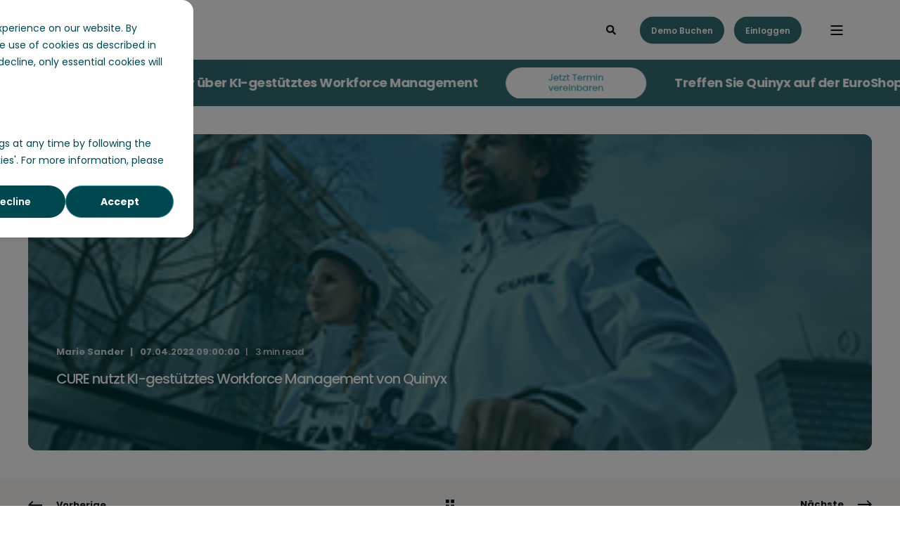

--- FILE ---
content_type: text/html; charset=UTF-8
request_url: https://www.quinyx.com/de/aktuelles/cure-nutzt-quinyx-ki-gestuetztes-workforce-management
body_size: 22594
content:
<!doctype html><html lang="de"><head><script type="application/javascript" id="hs-cookie-banner-scan" data-hs-allowed="true" src="/_hcms/cookie-banner/auto-blocking.js?portalId=1545537&amp;domain=www.quinyx.com"></script>
    <meta charset="utf-8">
    <title>CURE nutzt KI-gestütztes Workforce Management von Quinyx</title>
    <link rel="shortcut icon" href="https://www.quinyx.com/hubfs/favicon_green.ico">
    <meta name="description" content="Die CURE Group GmbH setzt Quinyx für das Workforce Management ein und will Mitarbeitenden von Anfang an eine faire Dienstplanung bieten.">

    <style>@font-face {
        font-family: "Poppins";
        font-weight: 300;
        font-style: normal;
        font-display: swap;
        src: url("/_hcms/googlefonts/Poppins/300.woff2") format("woff2"), url("/_hcms/googlefonts/Poppins/300.woff") format("woff"),
             url("/_hcms/googlefonts/Poppins/regular.woff2") format("woff2"), url("/_hcms/googlefonts/Poppins/regular.woff") format("woff");
    }
@font-face {
        font-family: "Poppins";
        font-weight: 400;
        font-style: normal;
        font-display: swap;
        src: url("/_hcms/googlefonts/Poppins/regular.woff2") format("woff2"), url("/_hcms/googlefonts/Poppins/regular.woff") format("woff"),
             url("/_hcms/googlefonts/Poppins/regular.woff2") format("woff2"), url("/_hcms/googlefonts/Poppins/regular.woff") format("woff");
    }
@font-face {
        font-family: "Poppins";
        font-weight: 500;
        font-style: normal;
        font-display: swap;
        src: url("/_hcms/googlefonts/Poppins/500.woff2") format("woff2"), url("/_hcms/googlefonts/Poppins/500.woff") format("woff"),
             url("/_hcms/googlefonts/Poppins/regular.woff2") format("woff2"), url("/_hcms/googlefonts/Poppins/regular.woff") format("woff");
    }
@font-face {
        font-family: "Poppins";
        font-weight: 600;
        font-style: normal;
        font-display: swap;
        src: url("/_hcms/googlefonts/Poppins/600.woff2") format("woff2"), url("/_hcms/googlefonts/Poppins/600.woff") format("woff"),
             url("/_hcms/googlefonts/Poppins/regular.woff2") format("woff2"), url("/_hcms/googlefonts/Poppins/regular.woff") format("woff");
    }
@font-face {
        font-family: "Poppins";
        font-weight: 400;
        font-style: italic;
        font-display: swap;
        src: url("/_hcms/googlefonts/Poppins/italic.woff2") format("woff2"), url("/_hcms/googlefonts/Poppins/italic.woff") format("woff"),
             url("/_hcms/googlefonts/Poppins/regular.woff2") format("woff2"), url("/_hcms/googlefonts/Poppins/regular.woff") format("woff");
    }
body {
                font-family: Poppins;
            }
        @font-face {
        font-family: "Poppins";
        font-weight: 300;
        font-style: normal;
        font-display: swap;
        src: url("/_hcms/googlefonts/Poppins/300.woff2") format("woff2"), url("/_hcms/googlefonts/Poppins/300.woff") format("woff"),
             url("/_hcms/googlefonts/Poppins/regular.woff2") format("woff2"), url("/_hcms/googlefonts/Poppins/regular.woff") format("woff");
    }
@font-face {
        font-family: "Poppins";
        font-weight: 400;
        font-style: normal;
        font-display: swap;
        src: url("/_hcms/googlefonts/Poppins/regular.woff2") format("woff2"), url("/_hcms/googlefonts/Poppins/regular.woff") format("woff"),
             url("/_hcms/googlefonts/Poppins/regular.woff2") format("woff2"), url("/_hcms/googlefonts/Poppins/regular.woff") format("woff");
    }
@font-face {
        font-family: "Poppins";
        font-weight: 500;
        font-style: normal;
        font-display: swap;
        src: url("/_hcms/googlefonts/Poppins/500.woff2") format("woff2"), url("/_hcms/googlefonts/Poppins/500.woff") format("woff"),
             url("/_hcms/googlefonts/Poppins/regular.woff2") format("woff2"), url("/_hcms/googlefonts/Poppins/regular.woff") format("woff");
    }
@font-face {
        font-family: "Poppins";
        font-weight: 600;
        font-style: normal;
        font-display: swap;
        src: url("/_hcms/googlefonts/Poppins/600.woff2") format("woff2"), url("/_hcms/googlefonts/Poppins/600.woff") format("woff"),
             url("/_hcms/googlefonts/Poppins/regular.woff2") format("woff2"), url("/_hcms/googlefonts/Poppins/regular.woff") format("woff");
    }
@font-face {
        font-family: "Poppins";
        font-weight: 400;
        font-style: italic;
        font-display: swap;
        src: url("/_hcms/googlefonts/Poppins/italic.woff2") format("woff2"), url("/_hcms/googlefonts/Poppins/italic.woff") format("woff"),
             url("/_hcms/googlefonts/Poppins/regular.woff2") format("woff2"), url("/_hcms/googlefonts/Poppins/regular.woff") format("woff");
    }
.pwr-header__skip {
                font-family: Poppins;
            }</style>

    

    

    

    
        
        
    
    
<meta name="viewport" content="width=device-width, initial-scale=1">

    
    <meta property="og:description" content="Die CURE Group GmbH setzt Quinyx für das Workforce Management ein und will Mitarbeitenden von Anfang an eine faire Dienstplanung bieten.">
    <meta property="og:title" content="CURE nutzt KI-gestütztes Workforce Management von Quinyx">
    <meta name="twitter:description" content="Die CURE Group GmbH setzt Quinyx für das Workforce Management ein und will Mitarbeitenden von Anfang an eine faire Dienstplanung bieten.">
    <meta name="twitter:title" content="CURE nutzt KI-gestütztes Workforce Management von Quinyx">

    

    
    <style>
a.cta_button{-moz-box-sizing:content-box !important;-webkit-box-sizing:content-box !important;box-sizing:content-box !important;vertical-align:middle}.hs-breadcrumb-menu{list-style-type:none;margin:0px 0px 0px 0px;padding:0px 0px 0px 0px}.hs-breadcrumb-menu-item{float:left;padding:10px 0px 10px 10px}.hs-breadcrumb-menu-divider:before{content:'›';padding-left:10px}.hs-featured-image-link{border:0}.hs-featured-image{float:right;margin:0 0 20px 20px;max-width:50%}@media (max-width: 568px){.hs-featured-image{float:none;margin:0;width:100%;max-width:100%}}.hs-screen-reader-text{clip:rect(1px, 1px, 1px, 1px);height:1px;overflow:hidden;position:absolute !important;width:1px}
</style>

<link rel="stylesheet" href="https://www.quinyx.com/hubfs/hub_generated/template_assets/1/210152331457/1769781694904/template_pwr.min.css">

        <style>
            body {
                margin:0px;
            }
            img:not([src]):not([srcset]) {
                visibility:hidden;
            }
        </style>
    
<link class="hs-async-css" rel="preload" href="https://www.quinyx.com/hubfs/hub_generated/template_assets/1/210144742637/1769781691679/template_pwr-defer.min.css" as="style" onload="this.onload=null;this.rel='stylesheet'">
<noscript><link rel="stylesheet" href="https://www.quinyx.com/hubfs/hub_generated/template_assets/1/210144742637/1769781691679/template_pwr-defer.min.css"></noscript>
<link rel="stylesheet" href="https://www.quinyx.com/hubfs/hub_generated/template_assets/1/192324684991/1769781663058/template_child.min.css">
<style>#hs_cos_wrapper_header_page .pwr-header-logo,
#hs_cos_wrapper_header_page .pwr-header-logo__img {
  max-width:200px;
  height:auto;
}

@media (max-width:575px) {
  #hs_cos_wrapper_header_page .pwr-header-logo,
  #hs_cos_wrapper_header_page .pwr-header-logo__img { max-width:200px; }
}

#hs_cos_wrapper_header_page .scroll .pwr-header-logo,
#hs_cos_wrapper_header_page .scroll .pwr-header-logo__img--sticky {
  max-width:200px;
  height:auto;
}

@media (max-width:575px) {
  #hs_cos_wrapper_header_page .scroll .pwr-header-logo,
  #hs_cos_wrapper_header_page .scroll .pwr-header-logo__img--sticky { max-width:200px; }
}

#hs_cos_wrapper_header_page .pwr-header-logo img { vertical-align:middle; }
</style>
<link rel="stylesheet" href="https://www.quinyx.com/hubfs/hub_generated/template_assets/1/210144742622/1769781637008/template_pwr-burger.min.css" fetchpriority="low">
<link rel="stylesheet" href="https://www.quinyx.com/hubfs/hub_generated/template_assets/1/210151328992/1769781683767/template_scroll-shadow.min.css" fetchpriority="low">
<link rel="stylesheet" href="https://www.quinyx.com/hubfs/hub_generated/template_assets/1/210144578806/1769781656418/template_pwr-search.min.css">
<link rel="stylesheet" href="https://www.quinyx.com/hubfs/hub_generated/template_assets/1/210144742629/1769781657179/template_pwr-form.min.css">
<style>#hs_cos_wrapper_header_page .hs-search-field__suggestions li a { padding-right:130px; }

#hs_cos_wrapper_header_page .hs-search-field__suggestions a:before { content:''; }
</style>
<style>#hs_cos_wrapper_header_page .pwr-header-advanced-mm:nth-child(1) .pwr-adc__wrapper { --col-padding:30px; }
</style>
<link class="hs-async-css" rel="preload" href="https://www.quinyx.com/hubfs/hub_generated/template_assets/1/210144579771/1769781677093/template_advanced-content.min.css" as="style" onload="this.onload=null;this.rel='stylesheet'" fetchpriority="low">
<noscript><link rel="stylesheet" href="https://www.quinyx.com/hubfs/hub_generated/template_assets/1/210144579771/1769781677093/template_advanced-content.min.css"></noscript>
<style>#hs_cos_wrapper_header_page .pwr-header-advanced-mm:nth-child(2) .pwr-adc__wrapper { --col-padding:30px; }
</style>
<style>#hs_cos_wrapper_header_page .pwr-header-advanced-mm:nth-child(3) .pwr-adc__wrapper { --col-padding:30px; }
</style>
<style>#hs_cos_wrapper_header_page .pwr-header-advanced-mm:nth-child(4) .pwr-adc__wrapper { --col-padding:30px; }
</style>
<style>#hs_cos_wrapper_header_page .pwr-header-advanced-mm:nth-child(5) .pwr-adc__wrapper { --col-padding:30px; }
</style>
<style>#hs_cos_wrapper_widget_1769014943179 .pwr-marquee-outer-container:not(.pwr-marquee--visible) { animation-play-state:paused; }

#hs_cos_wrapper_widget_1769014943179 .pwr-marquee-outer-container { animation:marqueespeed1 20s linear infinite; }

#hs_cos_wrapper_widget_1769014943179 .pwr-marquee-outer-container:hover { animation-play-state:paused; }

#hs_cos_wrapper_widget_1769014943179 .pwr-marquee-container>.pwr-marquee__item { padding:0 20px; }
</style>
<link class="hs-async-css" rel="preload" href="https://www.quinyx.com/hubfs/hub_generated/template_assets/1/210144578803/1769781652790/template_pwr-marquee.min.css" as="style" onload="this.onload=null;this.rel='stylesheet'">
<noscript><link rel="stylesheet" href="https://www.quinyx.com/hubfs/hub_generated/template_assets/1/210144578803/1769781652790/template_pwr-marquee.min.css"></noscript>
<style>#hs_cos_wrapper_widget_1769014943179 .pwr-sec--padding-t-custom { padding-top:10px; }

@media (max-width:767px) {
  #hs_cos_wrapper_widget_1769014943179 .pwr-sec--padding-t-custom { padding-top:10px; }
}

@media (max-width:575px) {
  #hs_cos_wrapper_widget_1769014943179 .pwr-sec--padding-t-custom { padding-top:10px; }
}
</style>
<style>#hs_cos_wrapper_widget_1769014943179 .pwr-sec--padding-b-custom { padding-bottom:10px; }

@media (max-width:767px) {
  #hs_cos_wrapper_widget_1769014943179 .pwr-sec--padding-b-custom { padding-bottom:10px; }
}

@media (max-width:575px) {
  #hs_cos_wrapper_widget_1769014943179 .pwr-sec--padding-b-custom { padding-bottom:10px; }
}
</style>
<link rel="stylesheet" href="https://www.quinyx.com/hubfs/hub_generated/template_assets/1/210144578802/1769781684385/template_pwr-post-header.min.css">
<link rel="stylesheet" href="https://www.quinyx.com/hubfs/hub_generated/template_assets/1/210144742606/1769781693749/template_pwr-post.min.css">
<link rel="stylesheet" href="https://www.quinyx.com/hubfs/hub_generated/template_assets/1/210144742617/1769781699652/template_pwr-prev.min.css">
<link rel="stylesheet" href="https://www.quinyx.com/hubfs/hub_generated/template_assets/1/210151328978/1769781636386/template_pwr-author.min.css">
<link class="hs-async-css" rel="preload" href="https://www.quinyx.com/hubfs/hub_generated/template_assets/1/210152331458/1769781637249/template_pwr-sec-posts.min.css" as="style" onload="this.onload=null;this.rel='stylesheet'">
<noscript><link rel="stylesheet" href="https://www.quinyx.com/hubfs/hub_generated/template_assets/1/210152331458/1769781637249/template_pwr-sec-posts.min.css"></noscript>
<link class="hs-async-css" rel="preload" href="https://www.quinyx.com/hubfs/hub_generated/template_assets/1/210144742606/1769781693749/template_pwr-post.min.css" as="style" onload="this.onload=null;this.rel='stylesheet'">
<noscript><link rel="stylesheet" href="https://www.quinyx.com/hubfs/hub_generated/template_assets/1/210144742606/1769781693749/template_pwr-post.min.css"></noscript>
<link class="hs-async-css" rel="preload" href="https://www.quinyx.com/hubfs/hub_generated/template_assets/1/210144742633/1769781695343/template_pwr-link.min.css" as="style" onload="this.onload=null;this.rel='stylesheet'">
<noscript><link rel="stylesheet" href="https://www.quinyx.com/hubfs/hub_generated/template_assets/1/210144742633/1769781695343/template_pwr-link.min.css"></noscript>
<style>#hs_cos_wrapper_blog-post-preview .pwr-rel-post-item {}
</style>
<link class="hs-async-css" rel="preload" href="https://www.quinyx.com/hubfs/hub_generated/template_assets/1/210144742597/1769781684935/template_pwr-footer.min.css" as="style" onload="this.onload=null;this.rel='stylesheet'" fetchpriority="low">
<noscript><link rel="stylesheet" href="https://www.quinyx.com/hubfs/hub_generated/template_assets/1/210144742597/1769781684935/template_pwr-footer.min.css"></noscript>
<style>#hs_cos_wrapper_footer_page .pwr-footer__content .pwr-adc__wrapper { --col-padding:30px; }
</style>
<style>#hs_cos_wrapper_footer_page .pwr-adc-content__image---1-1-1 {
  object-fit:cover;
  text-align:center;
}

@media (max-width:991px) {
  #hs_cos_wrapper_footer_page .pwr-adc-content__image---1-1-1 {}
}

@media (max-width:575px) {
  #hs_cos_wrapper_footer_page .pwr-adc-content__image---1-1-1 {}
}
</style>
<link class="hs-async-css" rel="preload" href="https://www.quinyx.com/hubfs/hub_generated/template_assets/1/210152331475/1769781711014/template_pwr-social.min.css" as="style" onload="this.onload=null;this.rel='stylesheet'">
<noscript><link rel="stylesheet" href="https://www.quinyx.com/hubfs/hub_generated/template_assets/1/210152331475/1769781711014/template_pwr-social.min.css"></noscript>
<link class="hs-async-css" rel="preload" href="https://www.quinyx.com/hubfs/hub_generated/template_assets/1/210144742640/1769781644845/template_pwr-transitions.min.css" as="style" onload="this.onload=null;this.rel='stylesheet'">
<noscript><link rel="stylesheet" href="https://www.quinyx.com/hubfs/hub_generated/template_assets/1/210144742640/1769781644845/template_pwr-transitions.min.css"></noscript>
<link class="hs-async-css" rel="preload" href="https://www.quinyx.com/hubfs/hub_generated/template_assets/1/210144742598/1769781669215/template_custom-styles.min.css" as="style" onload="this.onload=null;this.rel='stylesheet'">
<noscript><link rel="stylesheet" href="https://www.quinyx.com/hubfs/hub_generated/template_assets/1/210144742598/1769781669215/template_custom-styles.min.css"></noscript>
<link class="hs-async-css" rel="preload" href="https://www.quinyx.com/hubfs/hub_generated/template_assets/1/192324684991/1769781663058/template_child.min.css" as="style" onload="this.onload=null;this.rel='stylesheet'">
<noscript><link rel="stylesheet" href="https://www.quinyx.com/hubfs/hub_generated/template_assets/1/192324684991/1769781663058/template_child.min.css"></noscript>
<link rel="preload" as="style" href="https://145747460.fs1.hubspotusercontent-eu1.net/hubfs/145747460/raw_assets/media-default-modules/master/650/js_client_assets/assets/TrackPlayAnalytics-Cm48oVxd.css">

<link rel="preload" as="style" href="https://145747460.fs1.hubspotusercontent-eu1.net/hubfs/145747460/raw_assets/media-default-modules/master/650/js_client_assets/assets/Tooltip-DkS5dgLo.css">

<!-- Editor Styles -->
<style id="hs_editor_style" type="text/css">
.header-below-all-row-0-force-full-width-section > .row-fluid {
  max-width: none !important;
}
/* HubSpot Styles (default) */
.header-below-all-row-0-padding {
  padding-top: 0px !important;
  padding-bottom: 0px !important;
  padding-left: 0px !important;
  padding-right: 0px !important;
}
</style>
    <script src="https://unpkg.com/feather-icons"></script>

    


<!-- Google Tag Manager -->
<script>(function(w,d,s,l,i){w[l]=w[l]||[];w[l].push({'gtm.start':
new Date().getTime(),event:'gtm.js'});var f=d.getElementsByTagName(s)[0],
j=d.createElement(s),dl=l!='dataLayer'?'&l='+l:'';j.async=true;j.src=
'https://www.googletagmanager.com/gtm.js?id='+i+dl;f.parentNode.insertBefore(j,f);
})(window,document,'script','dataLayer','GTM-5N9TDQ');</script>
<!-- End Google Tag Manager -->

<script>
(function(g,e,o,t,a,r,ge,tl,y,s){
g.getElementsByTagName(o)[0].insertAdjacentHTML('afterbegin','<style id="georedirect1692004519416style">body{opacity:0.0 !important;}</style>');
s=function(){g.getElementById('georedirect1692004519416style').innerHTML='body{opacity:1.0 !important;}';};
t=g.getElementsByTagName(o)[0];y=g.createElement(e);y.async=true;
y.src='https://g10498469755.co/gr?id=-NbnK-q-uMX1QH1iwWw6&refurl='+g.referrer+'&winurl='+encodeURIComponent(window.location);
t.parentNode.insertBefore(y,t);y.onerror=function(){s()};
georedirect1692004519416loaded=function(redirect){var to=0;if(redirect){to=5000};
setTimeout(function(){s();},to)};
})(document,'script','head');
</script>





<meta name="google-site-verification" content="Sc3LxybcGArXQVH7zgneZ8DmAqmpIuzuuizgRnHVY6c">



<meta name="google-site-verification" content="8TXnb4Rbv_ELUJHF3KPcVceY2gdPWqKObEQqQbcjlcs">





<style>
div#hs-banner-parent * { font-family: Poppins,sans-serif !important; }
  
div#hs-banner-parent div#hs-eu-cookie-confirmation {
    inset: 35% 50% auto !important;
    max-width: 550px !important;
    border-radius: .25rem !important; 
    width: calc(100% - 32px) !important;
}
  
  @media (max-width: 500px) {
  div#hs-banner-parent div#hs-eu-cookie-confirmation {
    inset: 10% 50% auto !important;
	}
  }
  
div#hs-banner-parent div#hs-eu-cookie-confirmation div#hs-eu-cookie-confirmation-inner {
  max-width: 940px !important;
  margin: 0 auto !important;
  box-shadow: none !important;
}
  div#hs-banner-parent div#hs-eu-cookie-confirmation-inner div#hs-eu-policy-wording p:first-child {
  	padding-bottom: 20px !important;
  }
  
div#hs-banner-parent div#hs-eu-opt-in-buttons { flex-direction: row-reverse !important; }
div#hs-banner-parent div#hs-eu-opt-in-buttons button#hs-eu-decline-button { 
  border: 0 !important;
  font-weight: 600 !important;
}
  
div#hs-banner-parent div#hs-eu-confirmation-button-group button#hs-eu-cookie-settings-button { 
  font-weight: 600 !important;
  text-decoration: none !important;
}
div#hs-banner-parent div#hs-eu-cookie-confirmation-buttons-area { margin-left: auto !important; }
  
div#hs-banner-parent div#hs-eu-opt-in-buttons button#hs-eu-confirmation-button { font-weight: 700 !important; }
div#hs-banner-parent div#hs-modal-footer-container button { font-weight: 700 !important; }

div#hs-banner-parent div#hs-modal-footer-container button#hs-modal-save-settings { border-width: 2px !important; }

div#hs-banner-parent div#hs-eu-policy-wording a { font-weight: 700 !important; }
div#hs-banner-parent div.hs-category-description a { font-weight: 700 !important; }
</style>

<!-- Hotjar Tracking Code for Quinyx_2025 -->
<script>
    (function(h,o,t,j,a,r){
        h.hj=h.hj||function(){(h.hj.q=h.hj.q||[]).push(arguments)};
        h._hjSettings={hjid:5316391,hjsv:6};
        a=o.getElementsByTagName('head')[0];
        r=o.createElement('script');r.async=1;
        r.src=t+h._hjSettings.hjid+j+h._hjSettings.hjsv;
        a.appendChild(r);
    })(window,document,'https://static.hotjar.com/c/hotjar-','.js?sv=');
</script>

<script data-cfasync="false" src="https://client-registry.mutinycdn.com/personalize/client/fe9a7214190f8784.js"></script>
<script>
(function(){var a=window.mutiny=window.mutiny||{};if(!window.mutiny.client){a.client={_queue:{}};var b=["identify","trackConversion"];var c=[].concat(b,["defaultOptOut","optOut","optIn"]);var d=function factory(c){return function(){for(var d=arguments.length,e=new Array(d),f=0;f<d;f++){e[f]=arguments[f]}a.client._queue[c]=a.client._queue[c]||[];if(b.includes(c)){return new Promise(function(b,d){a.client._queue[c].push({args:e,resolve:b,reject:d});setTimeout(d,500)})}else{a.client._queue[c].push({args:e})}}};c.forEach(function(b){a.client[b]=d(b)})}})();
</script>

<style>
  div#hs-banner-parent div#hs-eu-cookie-confirmation { border-radius: 1rem !important; }
#hs-eu-cookie-confirmation {
    overflow: visible !important;
  border-radius: 1rem !important;
}
#hs-eu-cookie-confirmation-inner {
  position: relative !important;
  background-color: white !important;
  border-radius: 1rem !important;
}
#hs-eu-cookie-confirmation-inner:after {
    content: '';
    display: block;
    width: 250vw !important;
    height: 250vh !important;
    position: fixed !important;
    z-index: -1 !important;
    background: rgba(0, 0, 0, .5) !important;
    left: -50vw !important;
  top: -50vh !important;
}
#hs-banner-parent.hs-hidden:after {
    display: none !important;
    width: 0vw !important;
    height: 0vh !important;
    opacity: 0 !important;
    visibility: hidden !important;
}
</style>

<meta property="og:image" content="https://www.quinyx.com/hubfs/Germany/DACH%20images/CURE-small1.png">
<meta property="og:image:width" content="300">
<meta property="og:image:height" content="200">

<meta name="twitter:image" content="https://www.quinyx.com/hubfs/Germany/DACH%20images/CURE-small1.png">


<meta property="og:url" content="https://www.quinyx.com/de/aktuelles/cure-nutzt-quinyx-ki-gestuetztes-workforce-management">
<meta name="twitter:card" content="summary_large_image">

<link rel="canonical" href="https://www.quinyx.com/de/aktuelles/cure-nutzt-quinyx-ki-gestuetztes-workforce-management">





<meta property="og:image" content="https://www.quinyx.com/hubfs/Untitled%20design%20%2820%29.png">

<meta property="og:type" content="article">
<link rel="alternate" type="application/rss+xml" href="https://www.quinyx.com/de/aktuelles/rss.xml">
<meta name="twitter:domain" content="www.quinyx.com">
<script src="//platform.linkedin.com/in.js" type="text/javascript">
    lang: de_DE
</script>

<meta http-equiv="content-language" content="de">






  
  <meta name="generator" content="HubSpot"></head>
  <body>
    <div class="body-wrapper   hs-content-id-70400692633 hs-blog-post hs-blog-id-5537731430 
    pwr-v--47 line-numbers"><div id="hs_cos_wrapper_page_settings" class="hs_cos_wrapper hs_cos_wrapper_widget hs_cos_wrapper_type_module" style="" data-hs-cos-general-type="widget" data-hs-cos-type="module"></div><div data-global-resource-path="POWER X Quinyx/templates/partials/header.html"><header class="header">

    
    <a href="#main-content" class="pwr-header__skip">Skip to content</a><div class="header__container"><div id="hs_cos_wrapper_header_page" class="hs_cos_wrapper hs_cos_wrapper_widget hs_cos_wrapper_type_module" style="" data-hs-cos-general-type="widget" data-hs-cos-type="module"><!-- templateType: none -->
<style>
    .pwr--page-editor-fix {
        max-height: 120px;
    }
 </style>



<div id="pwr-js-burger" class="pwr-burger vanilla pwr--light pwr--page-editor-fix ">
  <a href="#" id="pwr-js-burger__trigger-close" aria-label="Close Burger Menu" class="pwr-burger__trigger-close vanilla">
    Close <span class="pwr-burger__icon-close"></span>
  </a>
          
            
          
          <div class="pwr-burger__menu pwr-js-menu pwr-scroll-shadow__wrapper pwr-scroll-shadow__wrapper--vert pwr-scroll-shadow__root pwr-scroll-shadow__root--vert"><span id="hs_cos_wrapper_menu_231347241175" class="hs_cos_wrapper hs_cos_wrapper_widget hs_cos_wrapper_type_menu" style="" data-hs-cos-general-type="widget" data-hs-cos-type="menu"><div class="hs-menu-wrapper no-flyouts hs-menu-flow-vertical" aria-label="main navigation" role="navigation" data-sitemap-name="default" id="hs_menu_wrapper_menu_231347241175" data-menu-id="231347241175" ">
            <ul role="menu">
                
                    <li class="hs-menu-item hs-menu-depth-1 hs-item-has-children" role="none">
        <a href="javascript:;" role="menuitem">Produkte</a>
    <ul role="menu" class="hs-menu-children-wrapper">
            <li class="hs-menu-item hs-menu-depth-2 " role="none">
        <a href="https://www.quinyx.com/de/workforce-management" role="menuitem">
            Workforce Management
        </a>
    </li>
            <li class="hs-menu-item hs-menu-depth-2 hs-item-has-children" role="none">
        <a href="https://www.quinyx.com/de/personal-managen" role="menuitem" aria-haspopup="true" aria-expanded="false">
            Managen Sie Ihr Personal
        </a>
    <ul role="menu" class="hs-menu-children-wrapper">
            <li class="hs-menu-item hs-menu-depth-3 " role="none">
        <a href="https://www.quinyx.com/de/workforce-management/dienstplanung" role="menuitem">
            Dienstplanung
        </a>
    </li>
            <li class="hs-menu-item hs-menu-depth-3 " role="none">
        <a href="https://www.quinyx.com/de/workforce-management/arbeitszeiterfassung" role="menuitem">
            Arbeitszeiterfassung
        </a>
    </li></ul>
    </li>
            <li class="hs-menu-item hs-menu-depth-2 hs-item-has-children" role="none">
        <a href="https://www.quinyx.com/de/unternehmen-optimieren" role="menuitem" aria-haspopup="true" aria-expanded="false">
            Optimieren Sie Ihr Business
        </a>
    <ul role="menu" class="hs-menu-children-wrapper">
            <li class="hs-menu-item hs-menu-depth-3 " role="none">
        <a href="https://www.quinyx.com/de/workforce-management/personalbedarfsplanung" role="menuitem">
            Personalbedarfsplanung
        </a>
    </li>
            <li class="hs-menu-item hs-menu-depth-3 " role="none">
        <a href="https://www.quinyx.com/de/workforce-management/dienstplanoptimierung" role="menuitem">
            Dienstplanoptimierung
        </a>
    </li>
            <li class="hs-menu-item hs-menu-depth-3 " role="none">
        <a href="https://www.quinyx.com/de/unternehmen-optimieren/optimize-insights" role="menuitem">
            Einblicke
        </a>
    </li></ul>
    </li>
            <li class="hs-menu-item hs-menu-depth-2 hs-item-has-children" role="none">
        <a href="https://www.quinyx.com/de/frontline-workers-einbinden" role="menuitem" aria-haspopup="true" aria-expanded="false">
            Binden Sie Ihre Frontline Workers ein
        </a>
    <ul role="menu" class="hs-menu-children-wrapper">
            <li class="hs-menu-item hs-menu-depth-3 " role="none">
        <a href="https://www.quinyx.com/de/engage/employee-hub" role="menuitem">
            Mitarbeiter-Hub
        </a>
    </li>
            <li class="hs-menu-item hs-menu-depth-3 " role="none">
        <a href="https://www.quinyx.com/de/frontline-workers-einbinden/communication" role="menuitem">
            Kommunikation
        </a>
    </li>
            <li class="hs-menu-item hs-menu-depth-3 " role="none">
        <a href="https://www.quinyx.com/de/frontline-workers-einbinden/feedback-and-recognition" role="menuitem">
            Feedback &amp; Anerkennung
        </a>
    </li></ul>
    </li></ul>
    </li>
                    
                    <li class="hs-menu-item hs-menu-depth-1 hs-item-has-children" role="none">
        <a href="javascript:;" role="menuitem">Lösungen</a>
    <ul role="menu" class="hs-menu-children-wrapper">
            <li class="hs-menu-item hs-menu-depth-2 hs-item-has-children" role="none">
        <a href="javascript:;" role="menuitem">Nach Branche</a>
    <ul role="menu" class="hs-menu-children-wrapper">
            <li class="hs-menu-item hs-menu-depth-3 " role="none">
        <a href="https://www.quinyx.com/de/einzelhandel" role="menuitem">
            Einzelhandel
        </a>
    </li>
            <li class="hs-menu-item hs-menu-depth-3 " role="none">
        <a href="https://www.quinyx.com/de/lager-und-logistik" role="menuitem">
            Lager und Logistik
        </a>
    </li>
            <li class="hs-menu-item hs-menu-depth-3 " role="none">
        <a href="https://www.quinyx.com/de/gastgewerbe" role="menuitem">
            Gastgewerbe
        </a>
    </li>
            <li class="hs-menu-item hs-menu-depth-3 " role="none">
        <a href="https://www.quinyx.com/de/freizeiteinrichtungen" role="menuitem">
            Kultur- und Freizeiteinrichtungen
        </a>
    </li>
            <li class="hs-menu-item hs-menu-depth-3 " role="none">
        <a href="https://www.quinyx.com/de/facility-management" role="menuitem">
            Facility Management
        </a>
    </li>
            <li class="hs-menu-item hs-menu-depth-3 " role="none">
        <a href="https://www.quinyx.com/de/gesundheitswesen" role="menuitem">
            Gesundheitswesen
        </a>
    </li>
            <li class="hs-menu-item hs-menu-depth-3 " role="none">
        <a href="https://www.quinyx.com/de/lieferdienste" role="menuitem">
            Lieferdienste
        </a>
    </li></ul>
    </li>
            <li class="hs-menu-item hs-menu-depth-2 hs-item-has-children" role="none">
        <a href="javascript:;" role="menuitem">Features</a>
    <ul role="menu" class="hs-menu-children-wrapper">
            <li class="hs-menu-item hs-menu-depth-3 " role="none">
        <a href="https://www.quinyx.com/de/workforce-management/dienstplanung#shiftmanage" role="menuitem">
            Shift Management
        </a>
    </li>
            <li class="hs-menu-item hs-menu-depth-3 " role="none">
        <a href="https://www.quinyx.com/de/workforce-management/dienstplanoptimierung#autoschedule" role="menuitem">
            Auto-Schedule
        </a>
    </li>
            <li class="hs-menu-item hs-menu-depth-3 " role="none">
        <a href="https://www.quinyx.com/de/workforce-management/dienstplanoptimierung#autoassign" role="menuitem">
            Auto-Assign
        </a>
    </li>
            <li class="hs-menu-item hs-menu-depth-3 " role="none">
        <a href="https://www.quinyx.com/de/engage/employee-hub#taskmanagement" role="menuitem">
            Task Management &amp; Communication
        </a>
    </li>
            <li class="hs-menu-item hs-menu-depth-3 " role="none">
        <a href="https://www.quinyx.com/de/engage/employee-hub#newsandstories" role="menuitem">
            News and Stories
        </a>
    </li>
            <li class="hs-menu-item hs-menu-depth-3 " role="none">
        <a href="https://www.quinyx.com/de/engage/employee-hub#linkfilesfolders" role="menuitem">
            Links, files and folders
        </a>
    </li>
            <li class="hs-menu-item hs-menu-depth-3 " role="none">
        <a href="https://www.quinyx.com/de/engage/employee-hub#forms" role="menuitem">
            Forms
        </a>
    </li>
            <li class="hs-menu-item hs-menu-depth-3 " role="none">
        <a href="https://www.quinyx.com/de/frontline-workers-einbinden/communication#messenger" role="menuitem">
            Messenger
        </a>
    </li>
            <li class="hs-menu-item hs-menu-depth-3 " role="none">
        <a href="https://www.quinyx.com/de/frontline-workers-einbinden/communication#messengerplus" role="menuitem">
            Messenger Plus
        </a>
    </li>
            <li class="hs-menu-item hs-menu-depth-3 " role="none">
        <a href="https://www.quinyx.com/de/frontline-workers-einbinden/feedback-and-recognition#badges" role="menuitem">
            Badges
        </a>
    </li>
            <li class="hs-menu-item hs-menu-depth-3 " role="none">
        <a href="https://www.quinyx.com/de/frontline-workers-einbinden/feedback-and-recognition#pulse" role="menuitem">
            Pulse
        </a>
    </li>
            <li class="hs-menu-item hs-menu-depth-3 " role="none">
        <a href="https://www.quinyx.com/automated-translations" role="menuitem">
            Automated translations
        </a>
    </li>
            <li class="hs-menu-item hs-menu-depth-3 " role="none">
        <a href="https://www.quinyx.com/product-hub/ai-powered-quinyx-assistant" role="menuitem">
            Ai assistant
        </a>
    </li></ul>
    </li></ul>
    </li>
                    
                    <li class="hs-menu-item hs-menu-depth-1 hs-item-has-children" role="none">
        <a href="javascript:;" role="menuitem">Kunden</a>
    <ul role="menu" class="hs-menu-children-wrapper">
            <li class="hs-menu-item hs-menu-depth-2 " role="none">
        <a href="https://www.quinyx.com/de/kunden" role="menuitem">
            Alle Fallstudien
        </a>
    </li>
            <li class="hs-menu-item hs-menu-depth-2 " role="none">
        <a href="https://www.quinyx.com/de/kunden/tag/einzelhandel" role="menuitem">
            Einzelhandel
        </a>
    </li>
            <li class="hs-menu-item hs-menu-depth-2 " role="none">
        <a href="https://www.quinyx.com/de/kunden/tag/lager-logistik" role="menuitem">
            Lager und Logistik
        </a>
    </li>
            <li class="hs-menu-item hs-menu-depth-2 " role="none">
        <a href="https://www.quinyx.com/de/kunden/tag/gastgewerbe" role="menuitem">
            Gastgewerbe
        </a>
    </li>
            <li class="hs-menu-item hs-menu-depth-2 " role="none">
        <a href="https://www.quinyx.com/de/kunden/tag/facility-management" role="menuitem">
            Facility Management
        </a>
    </li>
            <li class="hs-menu-item hs-menu-depth-2 " role="none">
        <a href="https://www.quinyx.com/de/kunden/tag/gesundheitswesen" role="menuitem">
            Gesundheitswesen
        </a>
    </li></ul>
    </li>
                    
                    <li class="hs-menu-item hs-menu-depth-1 " role="none">
        <a href="https://www.quinyx.com/de/preisgestaltung" role="menuitem">
            Preisgestaltung
        </a>
    </li>
                    
                    <li class="hs-menu-item hs-menu-depth-1 hs-item-has-children" role="none">
        <a href="javascript:;" role="menuitem">Ressourcen</a>
    <ul role="menu" class="hs-menu-children-wrapper">
            <li class="hs-menu-item hs-menu-depth-2 hs-item-has-children" role="none">
        <a href="javascript:;" role="menuitem">Empfohlene Links</a>
    <ul role="menu" class="hs-menu-children-wrapper">
            <li class="hs-menu-item hs-menu-depth-3 " role="none">
        <a href="https://www.quinyx.com/de/los-gehts" role="menuitem">
            Los geht's mit Quinyx
        </a>
    </li>
            <li class="hs-menu-item hs-menu-depth-3 " role="none">
        <a href="https://www.quinyx.com/de/customer-experience" role="menuitem">
            Kundenbetreuung
        </a>
    </li>
            <li class="hs-menu-item hs-menu-depth-3 " role="none">
        <a href="https://www.quinyx.com/de/customer-success-plaene" role="menuitem">
            Customer Success Pläne
        </a>
    </li>
            <li class="hs-menu-item hs-menu-depth-3 " role="none">
        <a href="https://www.quinyx.com/de/partner-und-integrationen-quinyx" role="menuitem">
            Partner Network
        </a>
    </li>
            <li class="hs-menu-item hs-menu-depth-3 " role="none">
        <a href="https://www.quinyx.com/de/workforce-management/integrationen" role="menuitem">
            Integration
        </a>
    </li>
            <li class="hs-menu-item hs-menu-depth-3 " role="none">
        <a href="https://www.quinyx.com/quinyx-academy-certification" role="menuitem">
            Quinyx Academy
        </a>
    </li></ul>
    </li>
            <li class="hs-menu-item hs-menu-depth-2 hs-item-has-children" role="none">
        <a href="javascript:;" role="menuitem">Lernen und Erleben</a>
    <ul role="menu" class="hs-menu-children-wrapper">
            <li class="hs-menu-item hs-menu-depth-3 " role="none">
        <a href="https://www.quinyx.com/de/produkt-touren" role="menuitem">
            Produkttouren
        </a>
    </li>
            <li class="hs-menu-item hs-menu-depth-3 " role="none">
        <a href="https://www.quinyx.com/de/product-hub" role="menuitem">
            Produkt Neuigkeiten
        </a>
    </li>
            <li class="hs-menu-item hs-menu-depth-3 " role="none">
        <a href="https://www.quinyx.com/de/wissenswertes" role="menuitem">
            Wissenszentrum
        </a>
    </li>
            <li class="hs-menu-item hs-menu-depth-3 " role="none">
        <a href="https://www.quinyx.com/de/blog" role="menuitem">
            Blog
        </a>
    </li>
            <li class="hs-menu-item hs-menu-depth-3 " role="none">
        <a href="https://www.quinyx.com/de/events-webinare" role="menuitem">
            Events
        </a>
    </li>
            <li class="hs-menu-item hs-menu-depth-3 " role="none">
        <a href="https://www.quinyx.com/de/events-webinare" role="menuitem">
            Webinare
        </a>
    </li></ul>
    </li>
            <li class="hs-menu-item hs-menu-depth-2 hs-item-has-children" role="none">
        <a href="javascript:;" role="menuitem">Kundensupport</a>
    <ul role="menu" class="hs-menu-children-wrapper">
            <li class="hs-menu-item hs-menu-depth-3 " role="none">
        <a href="https://www.quinyx.com/de/support" role="menuitem">
            Quinyx Help
        </a>
    </li>
            <li class="hs-menu-item hs-menu-depth-3 " role="none">
        <a href="https://www.quinyx.com/de/datenschutz" role="menuitem">
            Datenschutz &amp; GDPR
        </a>
    </li></ul>
    </li>
            <li class="hs-menu-item hs-menu-depth-2 hs-item-has-children" role="none">
        <a href="javascript:;" role="menuitem">Tools</a>
    <ul role="menu" class="hs-menu-children-wrapper">
            <li class="hs-menu-item hs-menu-depth-3 " role="none">
        <a href="https://www.quinyx.com/en/wfm-navigator-maturity-model" role="menuitem">
            WFM Navigator
        </a>
    </li></ul>
    </li></ul>
    </li>
                    
                    <li class="hs-menu-item hs-menu-depth-1 hs-item-has-children" role="none">
        <a href="javascript:;" role="menuitem">Kundencenter</a>
    <ul role="menu" class="hs-menu-children-wrapper">
            <li class="hs-menu-item hs-menu-depth-2 " role="none">
        <a href="https://web.quinyx.com/" role="menuitem">
            Einloggen
        </a>
    </li>
            <li class="hs-menu-item hs-menu-depth-2 " role="none">
        <a href="https://support.quinyx.com/s/login/" role="menuitem">
            Support Portal
        </a>
    </li>
            <li class="hs-menu-item hs-menu-depth-2 " role="none">
        <a href="https://quinyx.helpdocs.io/l/en/article/ltwd9fsdsm-logging-in-to-quinyx" role="menuitem">
            Passwort zurücksetzen
        </a>
    </li>
            <li class="hs-menu-item hs-menu-depth-2 " role="none">
        <a href="https://quinyx.helpdocs.io/l/de" role="menuitem">
            Benutzerhandbuch &amp; FAQ
        </a>
    </li></ul>
    </li>
                    </ul>
        </div></span></div><div class="pwr-burger-bottom-bar"><div class="pwr-burger-bottom-bar__item hs-search-field">
      <a href="#" id="pwr-js-burger-search__trigger" class="pwr-burger-bottom-bar__item-link pwr-burger-search__trigger">
        <div class="pwr-header-right-bar__icon pwr--padding-r-sm"><span id="hs_cos_wrapper_header_page_" class="hs_cos_wrapper hs_cos_wrapper_widget hs_cos_wrapper_type_icon" style="" data-hs-cos-general-type="widget" data-hs-cos-type="icon"><svg version="1.0" xmlns="http://www.w3.org/2000/svg" viewbox="0 0 512 512" aria-hidden="true"><g id="search1_layer"><path d="M505 442.7L405.3 343c-4.5-4.5-10.6-7-17-7H372c27.6-35.3 44-79.7 44-128C416 93.1 322.9 0 208 0S0 93.1 0 208s93.1 208 208 208c48.3 0 92.7-16.4 128-44v16.3c0 6.4 2.5 12.5 7 17l99.7 99.7c9.4 9.4 24.6 9.4 33.9 0l28.3-28.3c9.4-9.4 9.4-24.6.1-34zM208 336c-70.7 0-128-57.2-128-128 0-70.7 57.2-128 128-128 70.7 0 128 57.2 128 128 0 70.7-57.2 128-128 128z" /></g></svg></span></div>
        <span>SEARCH</span>
      </a>
      <div id="pwr-js-burger-search__inner" class="pwr-burger-bottom-bar__inner pwr-burger-search__inner pwr-form pwr-form--style-1">
    <div id="hs-search-field__translations"></div>

    <div class="hs-search-field__bar"> 
        <form action="/hs-search-results">
            <div class="pwr--relative">
                <input type="text" id="pwr-js-burger-search__input" class="pwr-burger-search__input hs-search-field__input" name="term" autocomplete="off" aria-label="Search" placeholder="Type search here">
          <button class="pwr-search-field__icon" type="submit" aria-label="Search Button"><span id="hs_cos_wrapper_header_page_" class="hs_cos_wrapper hs_cos_wrapper_widget hs_cos_wrapper_type_icon" style="" data-hs-cos-general-type="widget" data-hs-cos-type="icon"><svg version="1.0" xmlns="http://www.w3.org/2000/svg" viewbox="0 0 512 512" aria-hidden="true"><g id="search2_layer"><path d="M505 442.7L405.3 343c-4.5-4.5-10.6-7-17-7H372c27.6-35.3 44-79.7 44-128C416 93.1 322.9 0 208 0S0 93.1 0 208s93.1 208 208 208c48.3 0 92.7-16.4 128-44v16.3c0 6.4 2.5 12.5 7 17l99.7 99.7c9.4 9.4 24.6 9.4 33.9 0l28.3-28.3c9.4-9.4 9.4-24.6.1-34zM208 336c-70.7 0-128-57.2-128-128 0-70.7 57.2-128 128-128 70.7 0 128 57.2 128 128 0 70.7-57.2 128-128 128z" /></g></svg></span></button>
            </div>
            <input type="hidden" name="limit" value="10"><input type="hidden" name="property" value="title"><input type="hidden" name="property" value="description"><input type="hidden" name="property" value="html"><input type="hidden" name="property" value="author_full_name"><input type="hidden" name="property" value="author_handle"><input type="hidden" name="property" value="tag"><input type="hidden" name="type" value="LISTING_PAGE"><input type="hidden" name="type" value="BLOG_POST"></form>
    </div></div>
    </div><div class="pwr-burger-bottom-bar__item pwr-cta pwr-cta--primary-solid pwr-cta--small">                   
        <a href="https://www.quinyx.com/de/demo" target="_blank" rel="noopener" class="pwr-cta_button " aria-label="Button Demo Buchen">Demo Buchen</a>
      </div><div class="pwr-burger-bottom-bar__item pwr-cta header-login-button pwr-cta--primary-solid pwr-cta--small">  
        <a href="https://www.quinyx.com/de/login" class="pwr-cta_button header-login-button " aria-label="Button Einloggen">Einloggen</a>
      </div></div>
</div><div id="pwr-header-fixed__spacer" class="pwr-header-fixed__spacer vanilla"></div><div id="pwr-header-fixed" class="pwr-header vanilla pwr-header-fixed  pwr--light  pwr-header--light-on-scroll pwr-header--light-dropdown pwr--page-editor-fix " data-mm-anim-fot-reveal="true" data-mm-anim-slide="true" data-mm-anim-fade="true">
  <div class="pwr--full-width pwr-header--padding">
    <div class="pwr-header-full pwr--clearfix">
      <div class="pwr-header-logo "><span id="hs_cos_wrapper_header_page_logo" class="hs_cos_wrapper hs_cos_wrapper_widget hs_cos_wrapper_type_logo" style="" data-hs-cos-general-type="widget" data-hs-cos-type="logo"><a href="https://www.quinyx.com/de/" id="hs-link-header_page_logo" style="border-width:0px;border:0px;"><img src="https://www.quinyx.com/hubfs/Web/brand/Quinyx_Header_Logo_500.svg" class="hs-image-widget " height="265" style="height: auto;width:500px;border-width:0px;border:0px;" width="500" alt="logo" title="logo"></a></span></div><div id="pwr-js-header__menu" class="pwr-header__menu pwr-header__menu--narrow-24 pwr-header__menu--mega-menu pwr-header__menu--adv-mega-menu pwr-header__menu--mega-menu-screen-width " style="left: 42%;"><div class="pwr-js-menu"><span id="hs_cos_wrapper_menu_231347241175" class="hs_cos_wrapper hs_cos_wrapper_widget hs_cos_wrapper_type_menu" style="" data-hs-cos-general-type="widget" data-hs-cos-type="menu"><div class="hs-menu-wrapper flyouts hs-menu-flow-horizontal" aria-label="main navigation" role="navigation" data-sitemap-name="default" id="hs_menu_wrapper_menu_231347241175" data-menu-id="231347241175" ">
            <ul role="menu">
                
                    <li class="hs-menu-item hs-menu-depth-1 hs-item-has-children" role="none">
        <a href="javascript:;" role="menuitem">Produkte</a>
    <ul role="menu" class="hs-menu-children-wrapper">
            <li class="hs-menu-item hs-menu-depth-2 " role="none">
        <a href="https://www.quinyx.com/de/workforce-management" role="menuitem">
            Workforce Management
        </a>
    </li>
            <li class="hs-menu-item hs-menu-depth-2 hs-item-has-children" role="none">
        <a href="https://www.quinyx.com/de/personal-managen" role="menuitem" aria-haspopup="true" aria-expanded="false">
            Managen Sie Ihr Personal
        </a>
    <ul role="menu" class="hs-menu-children-wrapper">
            <li class="hs-menu-item hs-menu-depth-3 " role="none">
        <a href="https://www.quinyx.com/de/workforce-management/dienstplanung" role="menuitem">
            Dienstplanung
        </a>
    </li>
            <li class="hs-menu-item hs-menu-depth-3 " role="none">
        <a href="https://www.quinyx.com/de/workforce-management/arbeitszeiterfassung" role="menuitem">
            Arbeitszeiterfassung
        </a>
    </li></ul>
    </li>
            <li class="hs-menu-item hs-menu-depth-2 hs-item-has-children" role="none">
        <a href="https://www.quinyx.com/de/unternehmen-optimieren" role="menuitem" aria-haspopup="true" aria-expanded="false">
            Optimieren Sie Ihr Business
        </a>
    <ul role="menu" class="hs-menu-children-wrapper">
            <li class="hs-menu-item hs-menu-depth-3 " role="none">
        <a href="https://www.quinyx.com/de/workforce-management/personalbedarfsplanung" role="menuitem">
            Personalbedarfsplanung
        </a>
    </li>
            <li class="hs-menu-item hs-menu-depth-3 " role="none">
        <a href="https://www.quinyx.com/de/workforce-management/dienstplanoptimierung" role="menuitem">
            Dienstplanoptimierung
        </a>
    </li>
            <li class="hs-menu-item hs-menu-depth-3 " role="none">
        <a href="https://www.quinyx.com/de/unternehmen-optimieren/optimize-insights" role="menuitem">
            Einblicke
        </a>
    </li></ul>
    </li>
            <li class="hs-menu-item hs-menu-depth-2 hs-item-has-children" role="none">
        <a href="https://www.quinyx.com/de/frontline-workers-einbinden" role="menuitem" aria-haspopup="true" aria-expanded="false">
            Binden Sie Ihre Frontline Workers ein
        </a>
    <ul role="menu" class="hs-menu-children-wrapper">
            <li class="hs-menu-item hs-menu-depth-3 " role="none">
        <a href="https://www.quinyx.com/de/engage/employee-hub" role="menuitem">
            Mitarbeiter-Hub
        </a>
    </li>
            <li class="hs-menu-item hs-menu-depth-3 " role="none">
        <a href="https://www.quinyx.com/de/frontline-workers-einbinden/communication" role="menuitem">
            Kommunikation
        </a>
    </li>
            <li class="hs-menu-item hs-menu-depth-3 " role="none">
        <a href="https://www.quinyx.com/de/frontline-workers-einbinden/feedback-and-recognition" role="menuitem">
            Feedback &amp; Anerkennung
        </a>
    </li></ul>
    </li></ul>
    </li>
                    
                    <li class="hs-menu-item hs-menu-depth-1 hs-item-has-children" role="none">
        <a href="javascript:;" role="menuitem">Lösungen</a>
    <ul role="menu" class="hs-menu-children-wrapper">
            <li class="hs-menu-item hs-menu-depth-2 hs-item-has-children" role="none">
        <a href="javascript:;" role="menuitem">Nach Branche</a>
    <ul role="menu" class="hs-menu-children-wrapper">
            <li class="hs-menu-item hs-menu-depth-3 " role="none">
        <a href="https://www.quinyx.com/de/einzelhandel" role="menuitem">
            Einzelhandel
        </a>
    </li>
            <li class="hs-menu-item hs-menu-depth-3 " role="none">
        <a href="https://www.quinyx.com/de/lager-und-logistik" role="menuitem">
            Lager und Logistik
        </a>
    </li>
            <li class="hs-menu-item hs-menu-depth-3 " role="none">
        <a href="https://www.quinyx.com/de/gastgewerbe" role="menuitem">
            Gastgewerbe
        </a>
    </li>
            <li class="hs-menu-item hs-menu-depth-3 " role="none">
        <a href="https://www.quinyx.com/de/freizeiteinrichtungen" role="menuitem">
            Kultur- und Freizeiteinrichtungen
        </a>
    </li>
            <li class="hs-menu-item hs-menu-depth-3 " role="none">
        <a href="https://www.quinyx.com/de/facility-management" role="menuitem">
            Facility Management
        </a>
    </li>
            <li class="hs-menu-item hs-menu-depth-3 " role="none">
        <a href="https://www.quinyx.com/de/gesundheitswesen" role="menuitem">
            Gesundheitswesen
        </a>
    </li>
            <li class="hs-menu-item hs-menu-depth-3 " role="none">
        <a href="https://www.quinyx.com/de/lieferdienste" role="menuitem">
            Lieferdienste
        </a>
    </li></ul>
    </li>
            <li class="hs-menu-item hs-menu-depth-2 hs-item-has-children" role="none">
        <a href="javascript:;" role="menuitem">Features</a>
    <ul role="menu" class="hs-menu-children-wrapper">
            <li class="hs-menu-item hs-menu-depth-3 " role="none">
        <a href="https://www.quinyx.com/de/workforce-management/dienstplanung#shiftmanage" role="menuitem">
            Shift Management
        </a>
    </li>
            <li class="hs-menu-item hs-menu-depth-3 " role="none">
        <a href="https://www.quinyx.com/de/workforce-management/dienstplanoptimierung#autoschedule" role="menuitem">
            Auto-Schedule
        </a>
    </li>
            <li class="hs-menu-item hs-menu-depth-3 " role="none">
        <a href="https://www.quinyx.com/de/workforce-management/dienstplanoptimierung#autoassign" role="menuitem">
            Auto-Assign
        </a>
    </li>
            <li class="hs-menu-item hs-menu-depth-3 " role="none">
        <a href="https://www.quinyx.com/de/engage/employee-hub#taskmanagement" role="menuitem">
            Task Management &amp; Communication
        </a>
    </li>
            <li class="hs-menu-item hs-menu-depth-3 " role="none">
        <a href="https://www.quinyx.com/de/engage/employee-hub#newsandstories" role="menuitem">
            News and Stories
        </a>
    </li>
            <li class="hs-menu-item hs-menu-depth-3 " role="none">
        <a href="https://www.quinyx.com/de/engage/employee-hub#linkfilesfolders" role="menuitem">
            Links, files and folders
        </a>
    </li>
            <li class="hs-menu-item hs-menu-depth-3 " role="none">
        <a href="https://www.quinyx.com/de/engage/employee-hub#forms" role="menuitem">
            Forms
        </a>
    </li>
            <li class="hs-menu-item hs-menu-depth-3 " role="none">
        <a href="https://www.quinyx.com/de/frontline-workers-einbinden/communication#messenger" role="menuitem">
            Messenger
        </a>
    </li>
            <li class="hs-menu-item hs-menu-depth-3 " role="none">
        <a href="https://www.quinyx.com/de/frontline-workers-einbinden/communication#messengerplus" role="menuitem">
            Messenger Plus
        </a>
    </li>
            <li class="hs-menu-item hs-menu-depth-3 " role="none">
        <a href="https://www.quinyx.com/de/frontline-workers-einbinden/feedback-and-recognition#badges" role="menuitem">
            Badges
        </a>
    </li>
            <li class="hs-menu-item hs-menu-depth-3 " role="none">
        <a href="https://www.quinyx.com/de/frontline-workers-einbinden/feedback-and-recognition#pulse" role="menuitem">
            Pulse
        </a>
    </li>
            <li class="hs-menu-item hs-menu-depth-3 " role="none">
        <a href="https://www.quinyx.com/automated-translations" role="menuitem">
            Automated translations
        </a>
    </li>
            <li class="hs-menu-item hs-menu-depth-3 " role="none">
        <a href="https://www.quinyx.com/product-hub/ai-powered-quinyx-assistant" role="menuitem">
            Ai assistant
        </a>
    </li></ul>
    </li></ul>
    </li>
                    
                    <li class="hs-menu-item hs-menu-depth-1 hs-item-has-children" role="none">
        <a href="javascript:;" role="menuitem">Kunden</a>
    <ul role="menu" class="hs-menu-children-wrapper">
            <li class="hs-menu-item hs-menu-depth-2 " role="none">
        <a href="https://www.quinyx.com/de/kunden" role="menuitem">
            Alle Fallstudien
        </a>
    </li>
            <li class="hs-menu-item hs-menu-depth-2 " role="none">
        <a href="https://www.quinyx.com/de/kunden/tag/einzelhandel" role="menuitem">
            Einzelhandel
        </a>
    </li>
            <li class="hs-menu-item hs-menu-depth-2 " role="none">
        <a href="https://www.quinyx.com/de/kunden/tag/lager-logistik" role="menuitem">
            Lager und Logistik
        </a>
    </li>
            <li class="hs-menu-item hs-menu-depth-2 " role="none">
        <a href="https://www.quinyx.com/de/kunden/tag/gastgewerbe" role="menuitem">
            Gastgewerbe
        </a>
    </li>
            <li class="hs-menu-item hs-menu-depth-2 " role="none">
        <a href="https://www.quinyx.com/de/kunden/tag/facility-management" role="menuitem">
            Facility Management
        </a>
    </li>
            <li class="hs-menu-item hs-menu-depth-2 " role="none">
        <a href="https://www.quinyx.com/de/kunden/tag/gesundheitswesen" role="menuitem">
            Gesundheitswesen
        </a>
    </li></ul>
    </li>
                    
                    <li class="hs-menu-item hs-menu-depth-1 " role="none">
        <a href="https://www.quinyx.com/de/preisgestaltung" role="menuitem">
            Preisgestaltung
        </a>
    </li>
                    
                    <li class="hs-menu-item hs-menu-depth-1 hs-item-has-children" role="none">
        <a href="javascript:;" role="menuitem">Ressourcen</a>
    <ul role="menu" class="hs-menu-children-wrapper">
            <li class="hs-menu-item hs-menu-depth-2 hs-item-has-children" role="none">
        <a href="javascript:;" role="menuitem">Empfohlene Links</a>
    <ul role="menu" class="hs-menu-children-wrapper">
            <li class="hs-menu-item hs-menu-depth-3 " role="none">
        <a href="https://www.quinyx.com/de/los-gehts" role="menuitem">
            Los geht's mit Quinyx
        </a>
    </li>
            <li class="hs-menu-item hs-menu-depth-3 " role="none">
        <a href="https://www.quinyx.com/de/customer-experience" role="menuitem">
            Kundenbetreuung
        </a>
    </li>
            <li class="hs-menu-item hs-menu-depth-3 " role="none">
        <a href="https://www.quinyx.com/de/customer-success-plaene" role="menuitem">
            Customer Success Pläne
        </a>
    </li>
            <li class="hs-menu-item hs-menu-depth-3 " role="none">
        <a href="https://www.quinyx.com/de/partner-und-integrationen-quinyx" role="menuitem">
            Partner Network
        </a>
    </li>
            <li class="hs-menu-item hs-menu-depth-3 " role="none">
        <a href="https://www.quinyx.com/de/workforce-management/integrationen" role="menuitem">
            Integration
        </a>
    </li>
            <li class="hs-menu-item hs-menu-depth-3 " role="none">
        <a href="https://www.quinyx.com/quinyx-academy-certification" role="menuitem">
            Quinyx Academy
        </a>
    </li></ul>
    </li>
            <li class="hs-menu-item hs-menu-depth-2 hs-item-has-children" role="none">
        <a href="javascript:;" role="menuitem">Lernen und Erleben</a>
    <ul role="menu" class="hs-menu-children-wrapper">
            <li class="hs-menu-item hs-menu-depth-3 " role="none">
        <a href="https://www.quinyx.com/de/produkt-touren" role="menuitem">
            Produkttouren
        </a>
    </li>
            <li class="hs-menu-item hs-menu-depth-3 " role="none">
        <a href="https://www.quinyx.com/de/product-hub" role="menuitem">
            Produkt Neuigkeiten
        </a>
    </li>
            <li class="hs-menu-item hs-menu-depth-3 " role="none">
        <a href="https://www.quinyx.com/de/wissenswertes" role="menuitem">
            Wissenszentrum
        </a>
    </li>
            <li class="hs-menu-item hs-menu-depth-3 " role="none">
        <a href="https://www.quinyx.com/de/blog" role="menuitem">
            Blog
        </a>
    </li>
            <li class="hs-menu-item hs-menu-depth-3 " role="none">
        <a href="https://www.quinyx.com/de/events-webinare" role="menuitem">
            Events
        </a>
    </li>
            <li class="hs-menu-item hs-menu-depth-3 " role="none">
        <a href="https://www.quinyx.com/de/events-webinare" role="menuitem">
            Webinare
        </a>
    </li></ul>
    </li>
            <li class="hs-menu-item hs-menu-depth-2 hs-item-has-children" role="none">
        <a href="javascript:;" role="menuitem">Kundensupport</a>
    <ul role="menu" class="hs-menu-children-wrapper">
            <li class="hs-menu-item hs-menu-depth-3 " role="none">
        <a href="https://www.quinyx.com/de/support" role="menuitem">
            Quinyx Help
        </a>
    </li>
            <li class="hs-menu-item hs-menu-depth-3 " role="none">
        <a href="https://www.quinyx.com/de/datenschutz" role="menuitem">
            Datenschutz &amp; GDPR
        </a>
    </li></ul>
    </li>
            <li class="hs-menu-item hs-menu-depth-2 hs-item-has-children" role="none">
        <a href="javascript:;" role="menuitem">Tools</a>
    <ul role="menu" class="hs-menu-children-wrapper">
            <li class="hs-menu-item hs-menu-depth-3 " role="none">
        <a href="https://www.quinyx.com/en/wfm-navigator-maturity-model" role="menuitem">
            WFM Navigator
        </a>
    </li></ul>
    </li></ul>
    </li>
                    
                    <li class="hs-menu-item hs-menu-depth-1 hs-item-has-children" role="none">
        <a href="javascript:;" role="menuitem">Kundencenter</a>
    <ul role="menu" class="hs-menu-children-wrapper">
            <li class="hs-menu-item hs-menu-depth-2 " role="none">
        <a href="https://web.quinyx.com/" role="menuitem">
            Einloggen
        </a>
    </li>
            <li class="hs-menu-item hs-menu-depth-2 " role="none">
        <a href="https://support.quinyx.com/s/login/" role="menuitem">
            Support Portal
        </a>
    </li>
            <li class="hs-menu-item hs-menu-depth-2 " role="none">
        <a href="https://quinyx.helpdocs.io/l/en/article/ltwd9fsdsm-logging-in-to-quinyx" role="menuitem">
            Passwort zurücksetzen
        </a>
    </li>
            <li class="hs-menu-item hs-menu-depth-2 " role="none">
        <a href="https://quinyx.helpdocs.io/l/de" role="menuitem">
            Benutzerhandbuch &amp; FAQ
        </a>
    </li></ul>
    </li>
                    </ul>
        </div></span></div></div><div id="pwr-js-header-right-bar" class="pwr-header-right-bar "><div class="pwr-header-right-bar__item vanilla pwr-header-right-bar__search">
          <a href="#" id="pwr-js-header-search__trigger" aria-label="Search" class="pwr-header-right-bar__link">
            <div class="pwr-header-right-bar__icon"><span id="hs_cos_wrapper_header_page_" class="hs_cos_wrapper hs_cos_wrapper_widget hs_cos_wrapper_type_icon" style="" data-hs-cos-general-type="widget" data-hs-cos-type="icon"><svg version="1.0" xmlns="http://www.w3.org/2000/svg" viewbox="0 0 512 512" aria-hidden="true"><g id="search3_layer"><path d="M505 442.7L405.3 343c-4.5-4.5-10.6-7-17-7H372c27.6-35.3 44-79.7 44-128C416 93.1 322.9 0 208 0S0 93.1 0 208s93.1 208 208 208c48.3 0 92.7-16.4 128-44v16.3c0 6.4 2.5 12.5 7 17l99.7 99.7c9.4 9.4 24.6 9.4 33.9 0l28.3-28.3c9.4-9.4 9.4-24.6.1-34zM208 336c-70.7 0-128-57.2-128-128 0-70.7 57.2-128 128-128 70.7 0 128 57.2 128 128 0 70.7-57.2 128-128 128z" /></g></svg></span></div>
          </a>
        </div><div class="pwr-header-right-bar__item pwr-header-right-bar__cta pwr-cta pwr-cta--primary-solid pwr-cta--small">
            <a href="https://www.quinyx.com/de/demo" target="_blank" rel="noopener" class="pwr-cta_button " aria-label="Button Demo Buchen">Demo Buchen</a>
          </div><div class="pwr-header-right-bar__item header-login-button pwr-header-right-bar__cta pwr-header-right-bar__cta--second pwr-cta pwr-cta--primary-solid pwr-cta--small">                   
            <a href="https://www.quinyx.com/de/login" class="pwr-cta_button " aria-label="Button Einloggen">Einloggen</a>
          </div></div><div id="pwr-js-header-search" class="pwr-header-search vanilla hs-search-field">
        <div class="pwr-header-search__inner">
    <div id="hs-search-field__translations"></div>

    <div class="hs-search-field__bar"> 
        <form action="/hs-search-results">
            <div class="pwr--relative">
                <input type="text" id="pwr-header-search__input" class="pwr-header-search__input hs-search-field__input hs-search-field__input" name="term" autocomplete="off" aria-label="Search" placeholder="Suche hier eingeben">
            <button class="pwr-search-field__icon" type="submit" aria-label="Search Button"><span id="hs_cos_wrapper_header_page_" class="hs_cos_wrapper hs_cos_wrapper_widget hs_cos_wrapper_type_icon" style="" data-hs-cos-general-type="widget" data-hs-cos-type="icon"><svg version="1.0" xmlns="http://www.w3.org/2000/svg" viewbox="0 0 512 512" aria-hidden="true"><g id="search4_layer"><path d="M505 442.7L405.3 343c-4.5-4.5-10.6-7-17-7H372c27.6-35.3 44-79.7 44-128C416 93.1 322.9 0 208 0S0 93.1 0 208s93.1 208 208 208c48.3 0 92.7-16.4 128-44v16.3c0 6.4 2.5 12.5 7 17l99.7 99.7c9.4 9.4 24.6 9.4 33.9 0l28.3-28.3c9.4-9.4 9.4-24.6.1-34zM208 336c-70.7 0-128-57.2-128-128 0-70.7 57.2-128 128-128 70.7 0 128 57.2 128 128 0 70.7-57.2 128-128 128z" /></g></svg></span></button>
            <a href="#" id="pwr-js-header-search__close" aria-label="Close Search" class="pwr-header-search__close">
              <span class="pwr-header-search__close-icon"></span>
            </a>
            </div>
            <input type="hidden" name="limit" value="10"><input type="hidden" name="property" value="title"><input type="hidden" name="property" value="description"><input type="hidden" name="property" value="html"><input type="hidden" name="property" value="author_full_name"><input type="hidden" name="property" value="author_handle"><input type="hidden" name="property" value="tag"><input type="hidden" name="type" value="LISTING_PAGE"><input type="hidden" name="type" value="BLOG_POST"><div class="hs-search-field__suggestions">
                <div class="pwr-suggestions-panel">
                    <div class="pwr-suggestions--title">Schnelle Ergebnisse für "{search_term}"</div>
                    <div class="pwr-suggestions-wrapper"></div>
                </div>
            </div></form>
    </div></div>
      </div><a href="#" id="pwr-js-burger__trigger-open" aria-label="Open Burger Menu" class="pwr-burger__trigger-open vanilla  pwr-burger__trigger-open--mobile-only">
        <div class="pwr-burger__icon-open">
          <span></span>
        </div>
      </a></div>
  </div>
        
        <div class="pwr-header-advanced-mms"><div class="pwr-header-advanced-mm pwr-header-advanced-mm--custom-width pwr-header-advanced-mm--shadow pwr-header-advanced-mm--border-radius-bottom  pwr--relative" data-target="1" style="max-width: 1200px;">
                    <div class="pwr-adc pwr-adc__height-mode--standard pwr-adc--border-top pwr--light lazyload" style="">
                        <div class="pwr-adc__wrapper"><div class="pwr-adc-sub pwr-adc-sub--border-none      pwr--light pwr--relative lazyload" style="
            background: linear-gradient(to right, rgba(53, 145, 160, 1.0) 0%, rgba(0, 72, 81, 1.0) 100%);
            
            ">
                

                <div class=" pwr--relative">
                    <div class="pwr-adc__cols pwr-adc-sub__cols  pwr--align-frow-m   pwr--relative">
    <div class="pwr-adc__col pwr-adc__col--width-8 pwr--align-l pwr--relative lazyload" style="">
        <div class="pwr-adc-content pwr-adc-content--text "><div class="pwr-adc-content__text pwr-rich-text"><span style="color: #ffffff;"><strong><span style="font-size: 20px;">Workforce Management</span></strong></span><br><span style="color: #ffffff;">Entdecke die Workforce-Tools, die unsere Kunden lieben!</span></div></div></div>
    <div class="pwr-adc__col pwr-adc__col--width-4 pwr--align-l pwr--relative lazyload" style="">
        <div class="pwr-adc-content pwr-adc-content--button "><div class="pwr-adc-content__button pwr-cta pwr-cta--regular-solid-primary-background  ">
            <a class="cta_button" href="https://www.quinyx.com/de/workforce-management" title="Button Alles entdecken">Alles entdecken</a>
        </div></div></div></div>	
                </div>

            </div><div class="pwr-adc-main  pwr--relative"><div class="pwr-adc__cols pwr-adc-main__cols   pwr--relative">
	<div class="pwr-adc__col pwr-adc__col--width-4 pwr--light pwr--align-fcol-t   pwr--relative lazyload" style="">
        

        <div class="pwr-adc__content-wrappers "><div class="pwr-adc__content-wrapper pwr-adc__content-wrapper--ix-1-1-1 
                            pwr--align-fcol-t   pwr--align-l   pwr--relative lazyload" style="
        
    " data-index="1">
                    

                    <div class="pwr-adc-content pwr-adc-content--text "><div class="pwr-adc-content__text pwr-rich-text"><p style="font-size: 20px;"><a href="https://www.quinyx.com/de/personal-managen"><strong>Managen Sie Ihr Personal</strong></a></p>
<p><a href="https://www.quinyx.com/de/workforce-management/dienstplanung"><strong>Dienstplanung</strong><br></a><span style="font-size: 12px; color: #3591a0;">Effiziente Dienstplanung mit hoher Zeit- und Kostenersparnis</span></p>
<p><a href="https://www.quinyx.com/de/workforce-management/arbeitszeiterfassung"><strong>Arbeitszeiterfassung</strong><br></a><span style="font-size: 12px; color: #3591a0;">Digitale Zeit- und Abwesenheitserfassung</span></p></div></div></div></div>								
	</div>
	<div class="pwr-adc__col pwr-adc__col--width-4 pwr--align-fcol-t   pwr--relative lazyload" style="">
        

        <div class="pwr-adc__content-wrappers "><div class="pwr-adc__content-wrapper pwr-adc__content-wrapper--ix-1-2-1 
                            pwr--align-fcol-t   pwr--align-l   pwr--relative lazyload" style="
        
    " data-index="1">
                    

                    <div class="pwr-adc-content pwr-adc-content--text "><div class="pwr-adc-content__text pwr-rich-text"><p style="font-size: 20px;"><a href="https://www.quinyx.com/de/unternehmen-optimieren"><strong>Optimieren Sie Ihr Business</strong></a></p>
<p><a href="https://www.quinyx.com/de/workforce-management/personalbedarfsplanung"><strong>Personalbedarfsplanung</strong><br></a><span style="font-size: 12px; color: #3591a0;">Präzise, standort- sowie abteilungsbasierte Prognosen mit KI</span></p>
<p><a href="https://www.quinyx.com/de/workforce-management/dienstplanoptimierung"><strong>Dienstplanoptimierung</strong><br></a><span style="font-size: 12px; color: #3591a0;">Automatisierte Dienstplanung, auf Ihre Anforderungen optimiert</span></p>
<p><a href="https://www.quinyx.com/de/unternehmen-optimieren/optimize-insights"><strong>Einblicke</strong><br></a><span style="font-size: 12px; color: #3591a0;">Verbessere deine Entscheidungen mit mehr Überblick über Workforce-Management-Daten.</span></p></div></div></div></div>								
	</div>
	<div class="pwr-adc__col pwr-adc__col--width-4 pwr--align-fcol-t   pwr--relative lazyload" style="">
        

        <div class="pwr-adc__content-wrappers "><div class="pwr-adc__content-wrapper pwr-adc__content-wrapper--ix-1-3-1 
                            pwr--align-fcol-t   pwr--align-l   pwr--relative lazyload" style="
        
    " data-index="1">
                    

                    <div class="pwr-adc-content pwr-adc-content--text "><div class="pwr-adc-content__text pwr-rich-text"><p><span style="font-size: 20px;"><a href="https://www.quinyx.com/de/frontline-workers-einbinden"><strong>Binden Sie Ihre Frontline Workers ein</strong></a></span></p>
<p><a href="https://www.quinyx.com/de/engage/employee-hub"><strong>Mitarbeiter-Hub</strong><br></a><span style="font-size: 12px; color: #3591a0;">Mitarbeiter-Hub, der zentrale Ort für Aufgaben, Kommunikation, News und Dokumente.</span></p>
<p><a href="https://www.quinyx.com/de/frontline-workers-einbinden/communication"><strong>Kommunikation</strong><br></a><span style="font-size: 12px; color: #3591a0;">Stärke die Kommunikation und Zusammenarbeit an vorderster Front.</span></p>
<p><a href="https://www.quinyx.com/de/frontline-workers-einbinden/feedback-and-recognition"><strong>Feedback &amp; Anerkennung</strong><br></a><span style="font-size: 12px; color: #3591a0;">Motiviere und stärke deine Mitarbeiter an vorderster Front.</span></p></div></div></div></div>								
	</div></div>
                            </div></div>
                    </div>				
                </div><div class="pwr-header-advanced-mm pwr-header-advanced-mm--custom-width pwr-header-advanced-mm--shadow pwr-header-advanced-mm--border-radius-bottom  pwr--relative" data-target="2" style="max-width: 1200px;">
                    <div class="pwr-adc pwr-adc__height-mode--standard pwr-adc--border-top pwr--light lazyload" style="">
                        <div class="pwr-adc__wrapper"><div class="pwr-adc-main  pwr--relative"><div class="pwr-adc__cols pwr-adc-main__cols   pwr--relative">
	<div class="pwr-adc__col pwr-adc__col--width-3 pwr-adc__col--border-right pwr--align-fcol-t   pwr--relative lazyload" style="">
        

        <div class="pwr-adc__content-wrappers "><div class="pwr-adc__content-wrapper pwr-adc__content-wrapper--ix-2-1-1 
                            pwr--align-fcol-t   pwr--align-l   pwr--relative lazyload" style="
        
    " data-index="1">
                    

                    <div class="pwr-adc-content pwr-adc-content--text "><div class="pwr-adc-content__text pwr-rich-text"><p style="font-size: 20px;"><strong>Nach Branche</strong></p>
<p><a href="https://www.quinyx.com/de/einzelhandel">Einzelhandel</a></p>
<p><a href="https://www.quinyx.com/de/lager-und-logistik">Lager und Logistik</a></p>
<p><a href="https://www.quinyx.com/de/gastgewerbe">Gastgewerbe</a></p>
<p><a href="https://www.quinyx.com/de/freizeiteinrichtungen">Kultur- und Freizeiteinrichtungen</a></p>
<p><a href="https://www.quinyx.com/de/facility-management">Facility Management</a></p>
<p><a href="https://www.quinyx.com/de/gesundheitswesen">Gesundheitswesen</a></p>
<p><a href="https://www.quinyx.com/de/lieferdienste">Lieferdienste</a></p></div></div></div></div>								
	</div>
	<div class="pwr-adc__col pwr-adc__col--width-3 pwr--align-fcol-t   pwr--relative lazyload" style="">
        

        <div class="pwr-adc__content-wrappers "><div class="pwr-adc__content-wrapper pwr-adc__content-wrapper--ix-2-2-1 
                            pwr--align-fcol-t   pwr--align-l   pwr--relative lazyload" style="
        
    " data-index="1">
                    

                    <div class="pwr-adc-content pwr-adc-content--text "><div class="pwr-adc-content__text pwr-rich-text"><p style="font-size: 20px;"><strong>Besonderheiten</strong></p>
<p><a href="https://www.quinyx.com/de/workforce-management/dienstplanung#shiftmanage">Personal effizienter managen</a></p>
<p><a href="https://www.quinyx.com/de/workforce-management/dienstplanoptimierung#autoschedule">Automatische Planung mit KI</a></p>
<p><a href="https://www.quinyx.com/de/workforce-management/dienstplanoptimierung#autoassign">Automatische Zuweisung mit KI</a></p>
<p><a href="https://www.quinyx.com/de/engage/employee-hub#taskmanagement">Aufgabenmanagement &amp; Kommunikation</a></p>
<p><a href="https://www.quinyx.com/de/engage/employee-hub#newsandstories">News</a></p></div></div></div></div>								
	</div>
	<div class="pwr-adc__col pwr-adc__col--width-3 pwr--align-fcol-t   pwr--relative lazyload" style="">
        

        <div class="pwr-adc__content-wrappers "><div class="pwr-adc__content-wrapper pwr-adc__content-wrapper--ix-2-3-1 
                            pwr--align-fcol-t   pwr--align-l   pwr--relative lazyload" style="
        
    " data-index="1">
                    

                    <div class="pwr-adc-content pwr-adc-content--spacer "><div class="pwr-adc-content__spacer" style="height: calc(25px * var(--adv-sp-factor,1));"></div></div><div class="pwr-adc-content pwr-adc-content--text "><div class="pwr-adc-content__text pwr-rich-text"><p><a href="https://www.quinyx.com/de/engage/employee-hub#linkfilesfolders">Links, Dateien und Dokumente</a></p>
<p><a href="https://www.quinyx.com/de/engage/employee-hub#forms">Formulare</a></p>
<p><a href="https://www.quinyx.com/de/frontline-workers-einbinden/communication#messenger">Messenger</a></p>
<p><a href="https://www.quinyx.com/de/frontline-workers-einbinden/communication#messengerplus">Messenger Plus</a></p>
<p><a href="https://www.quinyx.com/de/frontline-workers-einbinden/feedback-and-recognition#badges">Auszeichnungen</a></p></div></div></div></div>								
	</div>
	<div class="pwr-adc__col pwr-adc__col--width-3 pwr--align-fcol-t   pwr--relative lazyload" style="">
        

        <div class="pwr-adc__content-wrappers "><div class="pwr-adc__content-wrapper pwr-adc__content-wrapper--ix-2-4-1 
                            pwr--align-fcol-t   pwr--align-l   pwr--relative lazyload" style="
        
    " data-index="1">
                    

                    <div class="pwr-adc-content pwr-adc-content--spacer "><div class="pwr-adc-content__spacer" style="height: calc(30px * var(--adv-sp-factor,1));"></div></div><div class="pwr-adc-content pwr-adc-content--text "><div class="pwr-adc-content__text pwr-rich-text"><p><a href="https://www.quinyx.com/de/frontline-workers-einbinden/feedback-and-recognition#pulse">Puls-Umfragen</a></p>
<p><a href="https://www.quinyx.com/automated-translations">Automatische Übersetzungen</a></p>
<p><a href="https://www.quinyx.com/product-updates/ai-powered-quinyx-assistant">AI Assistant</a></p></div></div></div></div>								
	</div></div>
                            </div></div>
                    </div>				
                </div><div class="pwr-header-advanced-mm pwr-header-advanced-mm--custom-width pwr-header-advanced-mm--shadow pwr-header-advanced-mm--border-radius-bottom  pwr--relative" data-target="3" style="max-width: 400px;">
                    <div class="pwr-adc pwr-adc__height-mode--standard pwr-adc--border-top pwr--light lazyload" style="">
                        <div class="pwr-adc__wrapper"><div class="pwr-adc-main  pwr--relative"><div class="pwr-adc__cols pwr-adc-main__cols   pwr--relative">
	<div class="pwr-adc__col pwr-adc__col--width-12 pwr--align-fcol-t   pwr--relative lazyload" style="">
        

        <div class="pwr-adc__content-wrappers "><div class="pwr-adc__content-wrapper pwr-adc__content-wrapper--ix-3-1-1 
                            pwr--align-fcol-t   pwr--align-l   pwr--relative lazyload" style="
        
    " data-index="1">
                    

                    <div class="pwr-adc-content pwr-adc-content--text "><div class="pwr-adc-content__text pwr-rich-text"><p><strong><a href="https://www.quinyx.com/de/kunden" rel="noopener">Alle Fallstudien</a></strong></p>
<p><a href="https://www.quinyx.com/de/kunden/tag/einzelhandel">Einzelhandel</a></p>
<p><a href="https://www.quinyx.com/de/kunden/tag/lager-logistik">Lager und Logistik</a></p>
<p><a href="https://www.quinyx.com/de/kunden/tag/gastgewerbe">Gastgewerbe</a></p>
<p><a href="https://www.quinyx.com/de/kunden/tag/facility-management">Facility Management</a></p>
<p><a href="https://www.quinyx.com/de/kunden/tag/gesundheitswesen">Gesundheitswesen</a></p></div></div></div></div>								
	</div></div>
                            </div></div>
                    </div>				
                </div><div class="pwr-header-advanced-mm pwr-header-advanced-mm--custom-width pwr-header-advanced-mm--shadow pwr-header-advanced-mm--border-radius-bottom  pwr--relative" data-target="5" style="max-width: 1200px;">
                    <div class="pwr-adc pwr-adc__height-mode--stretch pwr-adc--border-top pwr--light lazyload" style="">
                        <div class="pwr-adc__wrapper"><div class="pwr-adc-main  pwr--relative"><div class="pwr-adc__cols pwr-adc-main__cols   pwr--relative">
	<div class="pwr-adc__col pwr-adc__col--width-3 pwr--align-fcol-t   pwr--relative lazyload" style="">
        

        <div class="pwr-adc__content-wrappers "><div class="pwr-adc__content-wrapper pwr-adc__content-wrapper--ix-4-1-1 
                            pwr--align-fcol-t   pwr--align-l   pwr--relative lazyload" style="
        
    " data-index="1">
                    

                    <div class="pwr-adc-content pwr-adc-content--text "><div class="pwr-adc-content__text pwr-rich-text"><p style="font-size: 20px;"><strong>Empfohlene Links</strong></p>
<p><a href="https://www.quinyx.com/de/wieso-quinyx-erfahren-sie-jetzt-alle-vorteile">Wieso Quinyx</a></p>
<p><a href="https://www.quinyx.com/de/los-gehts">Los geht's mit Quinyx</a></p>
<p><a href="https://www.quinyx.com/de/customer-experience">Kundenbetreuung</a></p>
<p><a href="https://www.quinyx.com/de/customer-success-plaene">Customer Success Pläne</a></p>
<p><a href="https://www.quinyx.com/de/partner-und-integrationen-quinyx" rel="noopener">Partner Netzwerk</a></p>
<p><a href="https://www.quinyx.com/de/workforce-management/integrationen">Integration</a></p>
<p><a href="https://www.quinyx.com/quinyx-academy-certification">Quinyx Academy</a></p></div></div></div></div>								
	</div>
	<div class="pwr-adc__col pwr-adc__col--width-3 pwr--align-fcol-t   pwr--relative lazyload" style="">
        

        <div class="pwr-adc__content-wrappers "><div class="pwr-adc__content-wrapper pwr-adc__content-wrapper--ix-4-2-1 
                            pwr--align-fcol-t   pwr--align-l   pwr--relative lazyload" style="
        
    " data-index="1">
                    

                    <div class="pwr-adc-content pwr-adc-content--text "><div class="pwr-adc-content__text pwr-rich-text"><p style="font-size: 20px;"><strong>Lernen und Erleben</strong></p>
<p><a href="https://www.quinyx.com/de/produkt-touren">Produkttouren</a></p>
<p><a href="https://www.quinyx.com/de/product-hub" rel="noopener">Produkt Neuigkeiten</a></p>
<p><a href="https://www.quinyx.com/de/wissenswertes" rel="noopener">Wissenswertes</a></p>
<p><a href="https://www.quinyx.com/de/blog">Blog</a></p>
<p><a href="https://www.quinyx.com/de/events-webinare">Events</a></p>
<p><a href="https://www.quinyx.com/de/webinars">Webinare</a></p></div></div></div></div>								
	</div>
	<div class="pwr-adc__col pwr-adc__col--width-3 pwr--align-fcol-t   pwr--relative lazyload" style="">
        

        <div class="pwr-adc__content-wrappers "><div class="pwr-adc__content-wrapper pwr-adc__content-wrapper--ix-4-3-1 
                            pwr--align-fcol-t   pwr--align-l   pwr--relative lazyload" style="
        
    " data-index="1">
                    

                    <div class="pwr-adc-content pwr-adc-content--text "><div class="pwr-adc-content__text pwr-rich-text"><p style="font-size: 20px;"><strong>Kundensupport</strong></p>
<p><a href="https://www.quinyx.com/de/support" rel="noopener">Quinyx Hilfe</a></p>
<p><a href="https://www.quinyx.com/de/datenschutz" rel="noopener">Datenschutz &amp; DSGVO</a></p></div></div></div></div>								
	</div>
	<div class="pwr-adc__col pwr-adc__col--width-3 pwr--align-fcol-t   pwr--relative lazyload" style="">
        

        <div class="pwr-adc__content-wrappers "><div class="pwr-adc__content-wrapper pwr-adc__content-wrapper--ix-4-4-1 
                            pwr--align-fcol-t   pwr--align-l   pwr--relative lazyload" style="
        
    " data-index="1">
                    

                    <div class="pwr-adc-content pwr-adc-content--text "><div class="pwr-adc-content__text pwr-rich-text"><p style="font-size: 20px;"><strong>Tools</strong></p>
<p>Bewerte den Reifegrad deines Workforce Managements mit dem <strong>Quinyx WFM Navigator</strong> und erhalte individuelle Einblicke, um deine Abläufe zu optimieren.</p></div></div><div class="pwr-adc-content pwr-adc-content--button "><div class="pwr-adc-content__button pwr-cta pwr-cta--primary-solid  ">
            <a class="cta_button" href="https://www.quinyx.com/en/wfm-navigator-maturity-model" title="Button Starte die Bewertung (EN)">Starte die Bewertung (EN)</a>
        </div></div></div></div>								
	</div></div>
                            </div></div>
                    </div>				
                </div><div class="pwr-header-advanced-mm pwr-header-advanced-mm--custom-width pwr-header-advanced-mm--shadow pwr-header-advanced-mm--border-radius-bottom  pwr--relative" data-target="6" style="max-width: 400px;">
                    <div class="pwr-adc pwr-adc__height-mode--standard pwr-adc--border-top pwr--light lazyload" style="">
                        <div class="pwr-adc__wrapper"><div class="pwr-adc-main  pwr--relative"><div class="pwr-adc__cols pwr-adc-main__cols   pwr--relative">
	<div class="pwr-adc__col pwr-adc__col--width-12 pwr--align-fcol-t   pwr--relative lazyload" style="">
        

        <div class="pwr-adc__content-wrappers "><div class="pwr-adc__content-wrapper pwr-adc__content-wrapper--ix-5-1-1 
                            pwr--align-fcol-t   pwr--align-l   pwr--relative lazyload" style="
        
    " data-index="1">
                    

                    <div class="pwr-adc-content pwr-adc-content--text "><div class="pwr-adc-content__text pwr-rich-text"><p><a class="header-login-button" href="https://web.quinyx.com/">Einloggen</a></p>
<p><a class="header-login-button" href="https://support.quinyx.com/s/login/">Support Portal</a></p>
<p><a href="https://quinyx.helpdocs.io/l/en/article/ltwd9fsdsm-logging-in-to-quinyx">Passwort zurücksetzen</a></p>
<p><a href="https://quinyx.helpdocs.io/l/de">Benutzerhandbuch &amp; FAQ</a></p></div></div></div></div>								
	</div></div>
                            </div></div>
                    </div>				
                </div></div></div></div></div>

    <div class="container-fluid header-bottom__container">
<div class="row-fluid-wrapper">
<div class="row-fluid">
<div class="span12 widget-span widget-type-cell " style="" data-widget-type="cell" data-x="0" data-w="12">

<div class="row-fluid-wrapper row-depth-1 row-number-1 header-below-all-row-0-force-full-width-section dnd-section header-below-all-row-0-padding">
<div class="row-fluid ">
<div class="span12 widget-span widget-type-cell dnd-column" style="" data-widget-type="cell" data-x="0" data-w="12">

<div class="row-fluid-wrapper row-depth-1 row-number-2 dnd-row">
<div class="row-fluid ">
<div class="span12 widget-span widget-type-custom_widget dnd-module" style="" data-widget-type="custom_widget" data-x="0" data-w="12">
<div id="hs_cos_wrapper_widget_1769014943179" class="hs_cos_wrapper hs_cos_wrapper_widget hs_cos_wrapper_type_module" style="" data-hs-cos-general-type="widget" data-hs-cos-type="module">
    
    
    
<div class="pwr-marquee vanilla pwr--dark pwr-sec--padding-t-custom pwr-sec--padding-b-custom pwr--margin-t-0 pwr--margin-b-0     lazyload" style="background-color: rgba(51, 109, 116, 1.0); ">
    
    

    
    

    <div class="pwr-marquee__content  ">
        <div class="pwr-marquee-outer-container  ">
            <div class="pwr-marquee-container"><div class="pwr-marquee__item pwr-marquee__item--txt"><h4 style="font-family:var(--ff-accent);font-weight:700" class="pwr-marquee-item__child"> 	Treffen Sie Quinyx auf der EuroShop 2026 und erfahren Sie mehr über KI-gestütztes Workforce Management </h4></div><div class="pwr-marquee__item pwr-marquee__item--cta"><div class="pwr-marquee-item__child pwr-cta pwr-cta--primary-solid  "><span id="hs_cos_wrapper_widget_1769014943179_cta_name" class="hs_cos_wrapper hs_cos_wrapper_widget hs_cos_wrapper_type_cta" style="" data-hs-cos-general-type="widget" data-hs-cos-type="cta"><div class="hs-cta-embed hs-cta-simple-placeholder hs-cta-embed-350183407823" style="max-width:100%; max-height:100%; width:200px;height:45.875px" data-hubspot-wrapper-cta-id="350183407823">
  <a href="/hs/cta/wi/redirect?encryptedPayload=AVxigLJPRjGGNtbSybZGglL6wktoViQpLF0bB3SwRrUdDCO2S8e91E3ZT6NQPOqzdmso4t1itkljtjAtf%2Fbwg0ykt2L9EshEpunMwjjtlTOhBRQj1K26UiWmDfUe3jEwYBzxXignp%2B3%2B8fv9drjk9BtTs5l6ZTkXQhWo7shOX1T7SPVbp2qGchkjyQSydpL2nF4SIN%2FbdPHA2%2BMqVQ%3D%3D&amp;webInteractiveContentId=350183407823&amp;portalId=1545537" target="_blank" rel="noopener" crossorigin="anonymous">
    <img alt="<p data-pm-slice=&quot;1 1 []&quot;>Jetzt Termin vereinbaren</p>" loading="lazy" src="https://hubspot-no-cache-eu1-prod.s3.amazonaws.com/cta/default/1545537/interactive-350183407823.png" style="height: 100%; width: 100%; object-fit: fill" onerror="this.style.display='none'">
  </a>
</div>
</span></div></div></div>
            <div class="pwr-marquee-container"><div class="pwr-marquee__item pwr-marquee__item--txt"><h4 style="font-family:var(--ff-accent);font-weight:700" class="pwr-marquee-item__child"> 	Treffen Sie Quinyx auf der EuroShop 2026 und erfahren Sie mehr über KI-gestütztes Workforce Management </h4></div><div class="pwr-marquee__item pwr-marquee__item--cta"><div class="pwr-marquee-item__child pwr-cta pwr-cta--primary-solid  "><span id="hs_cos_wrapper_widget_1769014943179_cta_name" class="hs_cos_wrapper hs_cos_wrapper_widget hs_cos_wrapper_type_cta" style="" data-hs-cos-general-type="widget" data-hs-cos-type="cta"><div class="hs-cta-embed hs-cta-simple-placeholder hs-cta-embed-350183407823" style="max-width:100%; max-height:100%; width:200px;height:45.875px" data-hubspot-wrapper-cta-id="350183407823">
  <a href="/hs/cta/wi/redirect?encryptedPayload=AVxigLJPRjGGNtbSybZGglL6wktoViQpLF0bB3SwRrUdDCO2S8e91E3ZT6NQPOqzdmso4t1itkljtjAtf%2Fbwg0ykt2L9EshEpunMwjjtlTOhBRQj1K26UiWmDfUe3jEwYBzxXignp%2B3%2B8fv9drjk9BtTs5l6ZTkXQhWo7shOX1T7SPVbp2qGchkjyQSydpL2nF4SIN%2FbdPHA2%2BMqVQ%3D%3D&amp;webInteractiveContentId=350183407823&amp;portalId=1545537" target="_blank" rel="noopener" crossorigin="anonymous">
    <img alt="<p data-pm-slice=&quot;1 1 []&quot;>Jetzt Termin vereinbaren</p>" loading="lazy" src="https://hubspot-no-cache-eu1-prod.s3.amazonaws.com/cta/default/1545537/interactive-350183407823.png" style="height: 100%; width: 100%; object-fit: fill" onerror="this.style.display='none'">
  </a>
</div>
</span></div></div></div>
            <div class="pwr-marquee-container"><div class="pwr-marquee__item pwr-marquee__item--txt"><h4 style="font-family:var(--ff-accent);font-weight:700" class="pwr-marquee-item__child"> 	Treffen Sie Quinyx auf der EuroShop 2026 und erfahren Sie mehr über KI-gestütztes Workforce Management </h4></div><div class="pwr-marquee__item pwr-marquee__item--cta"><div class="pwr-marquee-item__child pwr-cta pwr-cta--primary-solid  "><span id="hs_cos_wrapper_widget_1769014943179_cta_name" class="hs_cos_wrapper hs_cos_wrapper_widget hs_cos_wrapper_type_cta" style="" data-hs-cos-general-type="widget" data-hs-cos-type="cta"><div class="hs-cta-embed hs-cta-simple-placeholder hs-cta-embed-350183407823" style="max-width:100%; max-height:100%; width:200px;height:45.875px" data-hubspot-wrapper-cta-id="350183407823">
  <a href="/hs/cta/wi/redirect?encryptedPayload=AVxigLJPRjGGNtbSybZGglL6wktoViQpLF0bB3SwRrUdDCO2S8e91E3ZT6NQPOqzdmso4t1itkljtjAtf%2Fbwg0ykt2L9EshEpunMwjjtlTOhBRQj1K26UiWmDfUe3jEwYBzxXignp%2B3%2B8fv9drjk9BtTs5l6ZTkXQhWo7shOX1T7SPVbp2qGchkjyQSydpL2nF4SIN%2FbdPHA2%2BMqVQ%3D%3D&amp;webInteractiveContentId=350183407823&amp;portalId=1545537" target="_blank" rel="noopener" crossorigin="anonymous">
    <img alt="<p data-pm-slice=&quot;1 1 []&quot;>Jetzt Termin vereinbaren</p>" loading="lazy" src="https://hubspot-no-cache-eu1-prod.s3.amazonaws.com/cta/default/1545537/interactive-350183407823.png" style="height: 100%; width: 100%; object-fit: fill" onerror="this.style.display='none'">
  </a>
</div>
</span></div></div></div>
            <div class="pwr-marquee-container"><div class="pwr-marquee__item pwr-marquee__item--txt"><h4 style="font-family:var(--ff-accent);font-weight:700" class="pwr-marquee-item__child"> 	Treffen Sie Quinyx auf der EuroShop 2026 und erfahren Sie mehr über KI-gestütztes Workforce Management </h4></div><div class="pwr-marquee__item pwr-marquee__item--cta"><div class="pwr-marquee-item__child pwr-cta pwr-cta--primary-solid  "><span id="hs_cos_wrapper_widget_1769014943179_cta_name" class="hs_cos_wrapper hs_cos_wrapper_widget hs_cos_wrapper_type_cta" style="" data-hs-cos-general-type="widget" data-hs-cos-type="cta"><div class="hs-cta-embed hs-cta-simple-placeholder hs-cta-embed-350183407823" style="max-width:100%; max-height:100%; width:200px;height:45.875px" data-hubspot-wrapper-cta-id="350183407823">
  <a href="/hs/cta/wi/redirect?encryptedPayload=AVxigLJPRjGGNtbSybZGglL6wktoViQpLF0bB3SwRrUdDCO2S8e91E3ZT6NQPOqzdmso4t1itkljtjAtf%2Fbwg0ykt2L9EshEpunMwjjtlTOhBRQj1K26UiWmDfUe3jEwYBzxXignp%2B3%2B8fv9drjk9BtTs5l6ZTkXQhWo7shOX1T7SPVbp2qGchkjyQSydpL2nF4SIN%2FbdPHA2%2BMqVQ%3D%3D&amp;webInteractiveContentId=350183407823&amp;portalId=1545537" target="_blank" rel="noopener" crossorigin="anonymous">
    <img alt="<p data-pm-slice=&quot;1 1 []&quot;>Jetzt Termin vereinbaren</p>" loading="lazy" src="https://hubspot-no-cache-eu1-prod.s3.amazonaws.com/cta/default/1545537/interactive-350183407823.png" style="height: 100%; width: 100%; object-fit: fill" onerror="this.style.display='none'">
  </a>
</div>
</span></div></div></div>
            <div class="pwr-marquee-container"><div class="pwr-marquee__item pwr-marquee__item--txt"><h4 style="font-family:var(--ff-accent);font-weight:700" class="pwr-marquee-item__child"> 	Treffen Sie Quinyx auf der EuroShop 2026 und erfahren Sie mehr über KI-gestütztes Workforce Management </h4></div><div class="pwr-marquee__item pwr-marquee__item--cta"><div class="pwr-marquee-item__child pwr-cta pwr-cta--primary-solid  "><span id="hs_cos_wrapper_widget_1769014943179_cta_name" class="hs_cos_wrapper hs_cos_wrapper_widget hs_cos_wrapper_type_cta" style="" data-hs-cos-general-type="widget" data-hs-cos-type="cta"><div class="hs-cta-embed hs-cta-simple-placeholder hs-cta-embed-350183407823" style="max-width:100%; max-height:100%; width:200px;height:45.875px" data-hubspot-wrapper-cta-id="350183407823">
  <a href="/hs/cta/wi/redirect?encryptedPayload=AVxigLJPRjGGNtbSybZGglL6wktoViQpLF0bB3SwRrUdDCO2S8e91E3ZT6NQPOqzdmso4t1itkljtjAtf%2Fbwg0ykt2L9EshEpunMwjjtlTOhBRQj1K26UiWmDfUe3jEwYBzxXignp%2B3%2B8fv9drjk9BtTs5l6ZTkXQhWo7shOX1T7SPVbp2qGchkjyQSydpL2nF4SIN%2FbdPHA2%2BMqVQ%3D%3D&amp;webInteractiveContentId=350183407823&amp;portalId=1545537" target="_blank" rel="noopener" crossorigin="anonymous">
    <img alt="<p data-pm-slice=&quot;1 1 []&quot;>Jetzt Termin vereinbaren</p>" loading="lazy" src="https://hubspot-no-cache-eu1-prod.s3.amazonaws.com/cta/default/1545537/interactive-350183407823.png" style="height: 100%; width: 100%; object-fit: fill" onerror="this.style.display='none'">
  </a>
</div>
</span></div></div></div></div>
        
    </div>

    
    
</div></div>

</div><!--end widget-span -->
</div><!--end row-->
</div><!--end row-wrapper -->

</div><!--end widget-span -->
</div><!--end row-->
</div><!--end row-wrapper -->

</div><!--end widget-span -->
</div>
</div>
</div>

</header></div><main id="main-content" class="body-container-wrapper body-container-wrapper--blog-post">
    <div class="body-container"><div id="hs_cos_wrapper_blog-post-header" class="hs_cos_wrapper hs_cos_wrapper_widget hs_cos_wrapper_type_module" style="" data-hs-cos-general-type="widget" data-hs-cos-type="module">

<div class="pwr-post-header pwr--dark "><div class="pwr-post-featured vanilla pwr-post-featured--small lazyload" style="">
      <picture class="pwr--abs-full pwr-bg"><source srcset="https://www.quinyx.com/hs-fs/hubfs/Germany/DACH%20images/CURE-small1.png?width=300&amp;name=CURE-small1.png 300w, https://www.quinyx.com/hs-fs/hubfs/Germany/DACH%20images/CURE-small1.png?width=575&amp;name=CURE-small1.png 575w, https://www.quinyx.com/hs-fs/hubfs/Germany/DACH%20images/CURE-small1.png?width=767&amp;name=CURE-small1.png 767w, https://www.quinyx.com/hs-fs/hubfs/Germany/DACH%20images/CURE-small1.png?width=862&amp;name=CURE-small1.png 862w" media="(max-width: 575px)" \><source srcset="https://www.quinyx.com/hs-fs/hubfs/Germany/DACH%20images/CURE-small1.png?width=767&amp;name=CURE-small1.png 767w, https://www.quinyx.com/hs-fs/hubfs/Germany/DACH%20images/CURE-small1.png?width=991&amp;name=CURE-small1.png 991w, https://www.quinyx.com/hs-fs/hubfs/Germany/DACH%20images/CURE-small1.png?width=1150&amp;name=CURE-small1.png 1150w" media="(max-width: 767px)" \>
                <source srcset="https://www.quinyx.com/hs-fs/hubfs/Germany/DACH%20images/CURE-small1.png?width=991&amp;name=CURE-small1.png 991w, https://www.quinyx.com/hs-fs/hubfs/Germany/DACH%20images/CURE-small1.png?width=1199&amp;name=CURE-small1.png 1199w, https://www.quinyx.com/hs-fs/hubfs/Germany/DACH%20images/CURE-small1.png?width=1486&amp;name=CURE-small1.png 1486w" media="(max-width: 991px)" \>
                <source srcset="https://www.quinyx.com/hs-fs/hubfs/Germany/DACH%20images/CURE-small1.png?width=1199&amp;name=CURE-small1.png 1199w, https://www.quinyx.com/hs-fs/hubfs/Germany/DACH%20images/CURE-small1.png?width=1798&amp;name=CURE-small1.png 1798w" media="(max-width: 1199px)" \><source srcset="https://www.quinyx.com/hs-fs/hubfs/Germany/DACH%20images/CURE-small1.png?width=2000&amp;name=CURE-small1.png 2000w, https://www.quinyx.com/hs-fs/hubfs/Germany/DACH%20images/CURE-small1.png?width=3000&amp;name=CURE-small1.png 3000w" media="(max-width: 2000px)" \><img src="https://www.quinyx.com/hs-fs/hubfs/Germany/DACH%20images/CURE-small1.png?width=300&amp;name=CURE-small1.png" srcset="https://www.quinyx.com/hs-fs/hubfs/Germany/DACH%20images/CURE-small1.png?width=300&amp;name=CURE-small1.png 300w, https://www.quinyx.com/hs-fs/hubfs/Germany/DACH%20images/CURE-small1.png?width=575&amp;name=CURE-small1.png 575w, https://www.quinyx.com/hs-fs/hubfs/Germany/DACH%20images/CURE-small1.png?width=767&amp;name=CURE-small1.png 767w, https://www.quinyx.com/hs-fs/hubfs/Germany/DACH%20images/CURE-small1.png?width=991&amp;name=CURE-small1.png 991w, https://www.quinyx.com/hs-fs/hubfs/Germany/DACH%20images/CURE-small1.png?width=1199&amp;name=CURE-small1.png 1199w, https://www.quinyx.com/hs-fs/hubfs/Germany/DACH%20images/CURE-small1.png?width=2000&amp;name=CURE-small1.png 2000w, https://www.quinyx.com/hs-fs/hubfs/Germany/DACH%20images/CURE-small1.png?width=3000&amp;name=CURE-small1.png 3000w" alt="" style="object-fit: cover;object-position: center;width:100%;height:100%;" fetchpriority="high" decoding="sync">

        </picture><div class="pwr--abs-full pwr-bg-overlay" style="background-color: rgba(0, 72, 81, 0.6)"></div>

      <div class="pwr-post-featured__info-box">
        <div class="pwr-post-item__author" id="hubspot-author_data" data-hubspot-form-id="author_data" data-hubspot-name="Blog Author"><a class="pwr-post-item__name" href="https://www.quinyx.com/de/aktuelles/author/marie-sander">Marie Sander</a><span class="pwr-post-item__date">07.04.2022 09:00:00</span><span class="pwr-post-item__n-min-read">3 min read</span></div>    
        <h1 class="pwr-post-featured__title pwr-post-header__title--reduced pwr--toc-ignore"><span id="hs_cos_wrapper_name" class="hs_cos_wrapper hs_cos_wrapper_meta_field hs_cos_wrapper_type_text" style="" data-hs-cos-general-type="meta_field" data-hs-cos-type="text">CURE nutzt KI-gestütztes Workforce Management von Quinyx</span></h1>
      </div>
    </div></div></div><div id="hs_cos_wrapper_prev-next-nav" class="hs_cos_wrapper hs_cos_wrapper_widget hs_cos_wrapper_type_module" style="" data-hs-cos-general-type="widget" data-hs-cos-type="module"><div class="pwr-sec-prev-next-nav vanilla pwr--light   lazyload" style="">
     
     

    
    

  
  <div class="pwr-prev-next-nav__content page-center pwr--clearfix pwr--relative">
    <div class="pwr-prev-next-nav__container pwr-prev-next-nav__left"><a href="/de/aktuelles/quinyx-stellt-neues-advanced-analytics-feature-vor" class="pwr-prev-next-nav__link" aria-label="Previous Navigation">
        <span class="pwr-icon pwr-prev-next-nav__icon">
          <svg version="1.1" id="arrow_left_thin" xmlns="http://www.w3.org/2000/svg" xmlns:xlink="http://www.w3.org/1999/xlink" x="0px" y="0px" viewbox="0 0 32 19.3" xml:space="preserve">
          <polygon points="0,9.6 9.6,0 11.8,2.2 5.8,8.1 32,8.1 32,11.2 5.8,11.2 11.8,17.1 9.6,19.3 0,9.6 0,9.6 " />
          </svg>
        </span>
        <span class="pwr-prev-next-nav__text">Vorherige</span>
      </a></div>

    <div class="pwr-prev-next-nav__container pwr-prev-next-nav__middle pwr--align-c">
      <a href="https://www.quinyx.com/de/aktuelles" class="pwr-prev-next-nav__link" aria-label="Back Navigation">
        <span class="pwr-icon pwr-prev-next-nav__icon">
          <svg version="1.1" id="overview" xmlns="http://www.w3.org/2000/svg" xmlns:xlink="http://www.w3.org/1999/xlink" x="0px" y="0px" viewbox="0 0 32 31.9" xml:space="preserve">
          <style type="text/css">
            .st0{fill-rule:evenodd;clip-rule:evenodd;}
          </style>
          <rect class="st0" width="12.8" height="12.8" />
          <rect y="19.2" class="st0" width="12.8" height="12.8" />
          <rect x="19.2" class="st0" width="12.8" height="12.8" />
          <rect x="19.2" y="19.2" class="st0" width="12.8" height="12.8" />
          </svg>
        </span>
      </a>
    </div>

    <div class="pwr-prev-next-nav__container pwr-prev-next-nav__right pwr--align-r"><a href="/de/aktuelles/quinyx-erwirbt-retail-spezialisten-concrete" class="pwr-prev-next-nav__link" aria-label="Next Navigation">
        <span class="pwr-prev-next-nav__text">Nächste</span>
        <span class="pwr-icon pwr-prev-next-nav__icon">
          <svg version="1.1" id="arrow_right_thin" xmlns="http://www.w3.org/2000/svg" xmlns:xlink="http://www.w3.org/1999/xlink" x="0px" y="0px" viewbox="0 0 32 19.3" xml:space="preserve">
          <polygon points="32,9.6 22.3,0 20.2,2.2 26.1,8.1 0,8.1 0,11.2 26.1,11.2 20.2,17.1 22.3,19.3 32,9.6 32,9.6 " />
          </svg>
        </span>
      </a></div>
  </div>
    
    
</div></div><div class="pwr-blog-narration--wrapper">
            <div class="pwr-blog-narration--container">
                <div id="hs_cos_wrapper_blog_post_audio" class="hs_cos_wrapper hs_cos_wrapper_widget hs_cos_wrapper_type_module" style="" data-hs-cos-general-type="widget" data-hs-cos-type="module"><link rel="stylesheet" href="https://145747460.fs1.hubspotusercontent-eu1.net/hubfs/145747460/raw_assets/media-default-modules/master/650/js_client_assets/assets/TrackPlayAnalytics-Cm48oVxd.css">
<link rel="stylesheet" href="https://145747460.fs1.hubspotusercontent-eu1.net/hubfs/145747460/raw_assets/media-default-modules/master/650/js_client_assets/assets/Tooltip-DkS5dgLo.css">

    <script type="text/javascript">
      window.__hsEnvConfig = {"hsDeployed":true,"hsEnv":"prod","hsJSRGates":["CMS:JSRenderer:SeparateIslandRenderOption","CMS:JSRenderer:CompressResponse","CMS:JSRenderer:MinifyCSS","CMS:JSRenderer:GetServerSideProps","CMS:JSRenderer:LocalProxySchemaVersion1","CMS:JSRenderer:SharedDeps"],"hublet":"eu1","portalID":1545537};
      window.__hsServerPageUrl = "https:\u002F\u002Fwww.quinyx.com\u002Fde\u002Faktuelles\u002Fcure-nutzt-quinyx-ki-gestuetztes-workforce-management";
      window.__hsBasePath = "\u002Fde\u002Faktuelles\u002Fcure-nutzt-quinyx-ki-gestuetztes-workforce-management";
    </script>
      </div>
            </div>
        </div><div id="hs_cos_wrapper_blog-post" class="hs_cos_wrapper hs_cos_wrapper_widget hs_cos_wrapper_type_module" style="" data-hs-cos-general-type="widget" data-hs-cos-type="module">

<div class="pwr-post-body vanilla ">
  <progress id="pwr-progress-bar" max="0" value="0"></progress><div class="pwr-post-social pwr-post-social--is-float">
    <div class="addthis_inline_share_toolbox"></div>
  </div><div class="pwr-post-content">
    <span id="hs_cos_wrapper_post_body" class="hs_cos_wrapper hs_cos_wrapper_meta_field hs_cos_wrapper_type_rich_text" style="" data-hs-cos-general-type="meta_field" data-hs-cos-type="rich_text"><p style="text-align: center; line-height: 1;"><span style="font-size: 20px; color: #004851;"><strong>Auf dem Weg zum fairsten Arbeitgeber der Branche: </strong></span></p>
<p style="text-align: center; line-height: 1;"><span style="font-size: 20px; color: #004851;"><strong>CURE nutzt KI-gestütztes Workforce Management von Quinyx</strong></span><br><br></p>
<ul>
<li aria-level="1">Faire, flexible und präzise Planung der Schichten für Fahrer:Innen via App</li>
<li aria-level="1">Dienstplan-Optimierung und automatisierte Schicht-Zuweisung bei passender Qualifikation auf Basis von Künstlicher Intelligenz</li>
</ul>
<p><strong><span style="color: #004851;">Hamburg, 7.4.2022 – </span></strong>Die Cure Group GmbH, Lieferdienst für Apotheken, nutzt den KI-gestützten Workforce-Management-Spezialisten Quinyx für die effiziente und optimierte Personaleinsatzplanung. Das Start-up aus Berlin hat sich für Quinyx aufgrund der Erfahrung mit ähnlichen Anbietern aus dem Last-Mile-Delivery-Sektor entschieden und will damit seinen Mitarbeitenden von Anfang an eine faire Dienstplanung bieten. Der Lieferdienst ist bereits in Berlin, Hamburg und Frankfurt verfügbar, weitere Großstädte sollen folgen und die Anzahl der Mitarbeitenden auf bis zu 750 steigen. Für die Einsatzplanung benötigt das Unternehmen viel Flexibilität, denn der Bringdienst arbeitet an 365 Tagen im Jahr. Die Lieferzeiten liegen zwischen 10:00 Uhr und 22:00 Uhr, in denen Mitarbeitende in einem Zweischichtsystem arbeiten.</p>
<!--more-->
<blockquote>
<p style="text-align: left; font-size: 16px;">„Mit unserem Service wollen wir Gesundheit nach Hause bringen und als starker Partner für den lokalen Apothekenhandel auftreten. Unser erklärtes Ziel ist es, mit unseren Ridern stets auf Augenhöhe und der fairste Arbeitgeber der Branche zu sein: Die Fahrer werden fest angestellt, mit Elektrorädern ausgestattet und können sich in Pausen in speziell für die Rider zum Aufenthalt gestalteten Hubs, die mit eigenem Catering ausgestattet werden, ausruhen<span style="color: #3c4043;">.</span> ausruhen. Mit Quinyx bieten wir ihnen mehr Transparenz, Flexibilität und Fairness”, sagt Ali El-Ali, Gründer und Inhaber der Cure Group, und führt weiter aus: Quinyx passt zu Last-Mile-Delivery-Firmen, die schnell mit einer WFM-Lösung starten müssen und keine langen Implementierungsphasen abwarten wollen. So können wir unserem schnellen Wachstum angemessen skalieren und uns sicher sein, dass Quinyx diesem Tempo Schritt halten kann.”</p>
</blockquote>
<p>Rider haben nicht nur jederzeit Einblick auf ihre Arbeitszeiten, sondern auch die Möglichkeit, sich in die Dienstplanung mit einzubringen. Ebenso gibt es in der Quinyx App die Möglichkeit untereinander Auszeichnungen zu verleihen und sich gegenseitig zu motivieren. Cure kann sich zudem wertvolles Feedback über Puls-Umfragen beispielsweise zur Mitarbeiterzufriedenheit einholen.</p>
<p><strong>Die Zusammenarbeit umfasst:&nbsp;</strong></p>
<ul>
<li aria-level="1">Dienstplanung</li>
<li aria-level="1">Zeiterfassung (Einstempeln und Ausstempeln über die App)</li>
<li aria-level="1">Mitarbeiter-Engagement-Funktionen: Pulse-Umfragen, Badges (Auszeichnungen)</li>
<li aria-level="1">KI-Funktionen: Personalbedarfsplanung, Dienstplanoptimierung</li>
<li aria-level="1">Customer Success Plan<br><br></li>
</ul>
<p>Wir heißen CURE herzlich in der Quinyx Familie willkommen!</p>
<p><strong>Über CURE&nbsp;</strong></p>
<p>„Ich muss noch in die Apotheke.” war gestern und wird jetzt abgelöst von „Die Apotheke kommt zu uns.” CURE Group GmbH ist der Medikamentenlieferdienst mit der Vision, die Apotheke zu den Menschen zu bringen. Dafür liefert CURE Gesundheit in Form von über 3.000 Produkten direkt nach Hause und das ohne zusätzliche Lieferkosten. Das Besondere: CURE arbeitet mit einem Netzwerk lokaler Apotheken zusammen und liefert schnell und nachhaltig. Zwischen 10 und 22 Uhr wird die Bestellung binnen 30 Minuten per E-Bike geliefert. Das spart im Vergleich zum motorisierten Transport CO2 und entlastet den Verkehr. Durch das Netzwerk an Partner-Apotheken wird gleichzeitig der lokale Einzelhandel gestärkt. CURE ist keine Konkurrenz zur Apotheke des Vertrauens, sondern das verbindende Element in Zeiten von Social Distancing. CURE wurde im Dezember 2021 von Ali El-Ali und Manuel Aberle in Berlin gegründet. Bereits zwei Monate später, im Februar 2022, startet CURE mit mehr als hundert Mitarbeiter*innen die Auslieferung von Medikamenten und anderen Medizinprodukten in Berlin und ist ab sofort auch in Hamburg und Frankfurt verfügbar. Weitere Städte sind in Planung. Ziel von CURE ist es, der fairste und nachhaltigste Apotheken-Lieferdienst Deutschlands zu sein.</p>
<p>Zu den Investoren von CURE gehören: Craft Ventures, Abstract Ventures und J12 Ventures unter Beteiligung von J Ventures. Weitere Informationen zur App finden Sie auf <a href="http://www.getcure.app/"><span>www.getcure.app</span></a></p>
<h3 style="font-size: 16px;"><strong>Über Quinyx</strong></h3>
<p>Quinyx ist ein Unternehmen, das eine führende KI-gestützte Workforce-Management-Software anbietet. Die Software vereinfacht die komplexen Aufgaben der Personaleinsatzplanung, Zeiterfassung, Kommunikation, Budgetierung und Prognosen für Angestellte im Dienstleistungssektor. Gegründet 2005 von Erik Fjellborg in Schweden wird Quinyx von der Mission getrieben, Unternehmen auf der ganzen Welt dabei zu unterstützen, ihre Personalkosten zu senken, die Einhaltung von Vorschriften zu gewährleisten und die Effizienz ihrer Angestellten zu verbessern – und das alles bei gleichzeitiger Steigerung des Geschäftsergebnisses, der Zufriedenheit und Bindung der Angestellten. Aktuell nutzen mehr als 900 Unternehmen auf der ganzen Welt das cloudbasierte SaaS-Angebot von Quinyx, darunter Vodafone Deutschland, CBR Fashion Group, GANT, Rituals Cosmetics, IHG, Parques Reunidos, Elysium Healthcare, der London City Airport, Samhall, FirstVet und Burger King. Weitere Informationen zu Quinyx unter<a href="//www.quinyx.com/de"> <span style="color: #1155cc; text-decoration: underline;">http://www.quinyx.com/de</span></a></p>
<p style="font-weight: bold;">&nbsp;</p></span>
    <div class="pwr-author-profile__wrapper pwr--sec-padding-t-md pwr--sec-padding-b-md">
      <div class="pwr-author-profile"><div class="pwr-author-profile__info">
          <a href="https://www.quinyx.com/de/aktuelles/author/marie-sander">
            <h4 class="pwr-author-profile__name pwr--toc-ignore">Marie Sander</h4>
          </a><div class="pwr-author-profile__social"></div>
        </div>
      </div>                  
    </div></div>
</div></div><div id="hs_cos_wrapper_blog-post-preview" class="hs_cos_wrapper hs_cos_wrapper_widget hs_cos_wrapper_type_module" style="" data-hs-cos-general-type="widget" data-hs-cos-type="module">


    
    


    
    
    
<div class="pwr-sec-posts pwr-sec-posts--standard  vanilla pwr--light pwr-sec-posts--vertical-layout     pwr--margin-t-0 pwr--margin-b-0    lazyload" style="">
    
    

   
   

 <div class="page-center pwr--relative">
   <div class="row-fluid"><div class="pwr-sec-posts__intro-sec pwr-sec__intro-sec pwr-sec-posts__intro-sec--standard "><h2 class="pwr-sec__title pwr-heading-style--default pwr-sec__title--narrow pwr-sec-posts__title">VERWANDTE ARTIKEL</h2></div><div class="pwr-sec-posts__container   pwr-sec-posts__container--standard pwr--neg-margin-lr-10 pwr--clearfix"><script>

   var post_formatter_client_blog_post_preview = function(blog_post) {

     const formatBlogDate = function(locale, date) {
       locales = []
       if(locale && locale !== ''){
        locales.push(locale);
       }
       locales.push("en");
       try { // Try format with Intl. This will fail for custorm formats
         return new Intl.DateTimeFormat(locales, { dateStyle: date.format, timeStyle: date.format }).format(date.date);
       } catch (e) {
           try { // Try format with custom format
             return dateFormat(new Date(date.date), date.format);
           } catch (e) { // Fallback
             return new Intl.DateTimeFormat(locales, { dateStyle: "medium" }).format(date.date);
           }
       }
     };

     var template = "<a class='pwr-post-item ' href=''> <div class='pwr-3D-box'>   <div class='pwr-post-item__content pwr-3D-box__sensor pwr-3D-box--shaddow-on-hover pwr--colored-box ' >     <div class='pwr-post-item__img lazyload' ></div>     <div class='pwr-post-item__overlay'></div>     <div class='pwr-post-item__info-box pwr-3D-box__info-box'>       <div class='pwr-post-item__author' id='hubspot-author_data' data-hubspot-form-id='author_data' data-hubspot-name='Blog Author'><span class='pwr-post-item__name'></span><span class='pwr-post-item__date'></span><span class='pwr-post-item__n-min-read'>< 1 min read</span></div>       <h3 class='pwr-post-item__title pwr--toc-ignore'></h3><div class='pwr-post-item__desc'></div><span class='pwr-post-item__more-link'>Mehr lesen<span class='pwr-link-icon pwr--padding-l-sm'><span id='hs_cos_wrapper_blog-post-preview_' class='hs_cos_wrapper hs_cos_wrapper_widget hs_cos_wrapper_type_icon' style='' data-hs-cos-general-type='widget' data-hs-cos-type='icon' ><svg version='1.0' xmlns='http://www.w3.org/2000/svg' viewBox='0 0 448 512' aria-hidden='true'><g id='arrow-right5_layer'><path d='M190.5 66.9l22.2-22.2c9.4-9.4 24.6-9.4 33.9 0L441 239c9.4 9.4 9.4 24.6 0 33.9L246.6 467.3c-9.4 9.4-24.6 9.4-33.9 0l-22.2-22.2c-9.5-9.5-9.3-25 .4-34.3L311.4 296H24c-13.3 0-24-10.7-24-24v-32c0-13.3 10.7-24 24-24h287.4L190.9 101.2c-9.8-9.3-10-24.8-.4-34.3z'/></g></svg></span></span></span>     </div>   </div> </div></a>";

     var fillPost = function (element, post) {
       
       var link = element.querySelector("a[class*='-post-item']");
       var title = element.querySelector("[class*='-item__title']");
       var name = element.querySelector("[class*='-item__name']");
       var date = element.querySelector("[class*='-item__date']");
       var img = element.querySelector("[class*='-item__img']");
       var desc = element.querySelector("[class*='-item__desc']");
       var summary = element.querySelector("[class*='-item__summary']");
       var minRead = element.querySelector("[class*='-item__n-min-read']");

       if(link)    link.setAttribute("href", post.absoluteUrl);
       if(title)   title.innerText = post.name;
       if(name)    name.innerText = post.blogAuthor.fullName;
       if(date)    date.innerText = formatBlogDate("de",post.publishDateLocalized);
       if(img)     img.style.backgroundImage = pwr.style.getRetinaImageUrl(post.featuredImage, 500);
       if(minRead)  minRead.innerText = pwr.hs.format("%s min read", pwr.string.getReadTimeMinutes(pwr.string.removeHtmlTags(post.postBody))) ;
         
       var summaryContent = post.postSummary ? post.postSummary: "";
       
       summaryContent = pwr.string.removeHtmlTags(summaryContent);
       summaryContent = pwr.string.removeLineBreaks(summaryContent);
       summaryContent = summaryContent.trim();
       
         summaryContent=pwr.hs.truncate(summaryContent, 128);
       
       if(desc) desc.innerText = summaryContent;
       if(summary) summary.innerText = summaryContent;

     };

     var buildPosts = function(blog_posts) {
       var result = "";
       blog_post.forEach( post => {
         var postElement = document.createElement("div");
         postElement.innerHTML = template;
         fillPost(postElement, post);
         result+=  postElement.innerHTML;
       });
       return result;
     };

     var refreshBlog = function() {
       setTimeout(() => {
         pwr.blog.adjustPostItemHeight();
         pwr.effect.threeD.refreshAll();
       }, 50);
     };
     
     if( document.readyState == 'complete') {
       refreshBlog();
       return buildPosts(blog_post);
     } else {
       // Wait till dependencies are loaded
       var postTargetID = "blog-post-preview-target";
       window.addEventListener('load', () => {
         // fill target element with blog content
         var postTarget = document.getElementById(postTargetID);
         if(postTarget) {
           postTarget.outerHTML = buildPosts(blog_post);
         }
         refreshBlog();
       });
       // return a placeholder
       return "<div id='" + postTargetID + "'/>";
     }
   }
 </script><span id="hs_cos_wrapper_blog-post-preview_" class="hs_cos_wrapper hs_cos_wrapper_widget hs_cos_wrapper_type_related_blog_posts" style="" data-hs-cos-general-type="widget" data-hs-cos-type="related_blog_posts"><div id="related-blog-posts-1811241769782548950">
</div>
<script type="text/javascript">
  const xhttp_1811241769782548950 = new XMLHttpRequest();
  xhttp_1811241769782548950.open("GET", '/_hcms/related-blog-posts-callback?blogPostId=70400692633&blogId=5537731430&targetBlogIds=5537731430&targetBlogPostIds=70400692633&tags=Pressemitteilung&tags=+Neuigkeiten&tags=+Workforce+Management&tags=+Personaleinsatzplanung&macro=default&limit=3&templatePath=POWER+X+Quinyx%2Ftemplates%2Fblog-post.html&contentId=70400692633&requestPath=%2Fde%2Faktuelles%2Fcure-nutzt-quinyx-ki-gestuetztes-workforce-management&hs-expires=1801353600&hs-version=1&hs-signature=AMLuf4c4AU3LDPfGvVA6nsXpAVJAU02t7w');
  xhttp_1811241769782548950.onreadystatechange = function() {
    if (this.readyState == XMLHttpRequest.DONE) {
      if (this.status == 200) {
        var id = setInterval(function() {
          var formattingFunction = post_formatter_client_blog_post_preview;
          if (formattingFunction !== undefined) {
            clearTimeout(id);
            document.getElementById('related-blog-posts-1811241769782548950').outerHTML = formattingFunction(JSON.parse(xhttp_1811241769782548950.responseText));
          }
        }, 50);

        setTimeout(function() {
          clearTimeout(id);
        }, 10000);
      } else {
        console.error('Error: ', this.statusText);
      }
    }
  };
  xhttp_1811241769782548950.send();
</script>
</span></div>
     
   </div>
 </div> 
   
   
</div></div></div>
</main><div data-global-resource-path="POWER X Quinyx/templates/partials/footer.html"><footer class="footer"><div class="container-fluid footer-top__container">
<div class="row-fluid-wrapper">
<div class="row-fluid">
<div class="span12 widget-span widget-type-cell " style="" data-widget-type="cell" data-x="0" data-w="12">

</div><!--end widget-span -->
</div>
</div>
</div>

	<div class="footer__container"><div id="hs_cos_wrapper_footer_page" class="hs_cos_wrapper hs_cos_wrapper_widget hs_cos_wrapper_type_module" style="" data-hs-cos-general-type="widget" data-hs-cos-type="module">

<!-- templateType: none -->
<div class="pwr-footer vanilla pwr-footer-advanced  pwr--dark pwr--margin-t-0 pwr--margin-b-0    lazyload" style="background-color: rgba(0, 72, 81, 1.0); ">
  

  
  <div class="pwr-footer__content pwr-adc pwr-adc__height-mode--standard pwr--dark">
        <div class="pwr-adc__wrapper"><div class="pwr-adc-main page-center pwr--padding-t-0 pwr--padding-b-0 pwr--margin-t-0 pwr--margin-b-0"><div class="pwr-adc__cols pwr-adc-main__cols   pwr--relative">
	<div class="pwr-adc__col pwr-adc__col--width-4 pwr--align-fcol-t pwr--align-fcol-t-t  pwr--relative lazyload" style="">
        

        <div class="pwr-adc__content-wrappers "><div class="pwr-adc__content-wrapper pwr-adc__content-wrapper--ix-0-1-1 
                            pwr--align-fcol-t pwr--align-fcol-t-t pwr--align-fcol-m-t pwr--align-l pwr--align-t-l pwr--align-m-l pwr--relative lazyload" style="
        
    " data-index="1">
                    

                    <div class="pwr-adc-content pwr-adc-content--image "><div class="pwr-adc-content__image-wrapper"><img data-src="https://www.quinyx.com/hubfs/Web/brand/Quinyx_White%20(1).svg" class="lazyload pwr-adc-content__image---1-1-1 pwr--align-div-l pwr--align-div-t-l pwr--align-div-m-l" alt="Quinyx_White (1)" width="200" style="aspect-ratio: auto 2.5; "></div></div><div class="pwr-adc-content pwr-adc-content--social-icons pwr-footer-company-info__icons"><a href="https://linkedin.com/company/quinyx" target="_blank" rel="noopener nofollow" class="pwr-social-icon pwr-adc-content__social-icon " aria-label="Social Icon linkedin-in" style="
        
    "><span id="hs_cos_wrapper_footer_page_" class="hs_cos_wrapper hs_cos_wrapper_widget hs_cos_wrapper_type_icon" style="" data-hs-cos-general-type="widget" data-hs-cos-type="icon"><svg version="1.0" xmlns="http://www.w3.org/2000/svg" viewbox="0 0 448 512" aria-hidden="true"><g id="linkedin-in6_layer"><path d="M100.3 480H7.4V180.9h92.9V480zM53.8 140.1C24.1 140.1 0 115.5 0 85.8 0 56.1 24.1 32 53.8 32c29.7 0 53.8 24.1 53.8 53.8 0 29.7-24.1 54.3-53.8 54.3zM448 480h-92.7V334.4c0-34.7-.7-79.2-48.3-79.2-48.3 0-55.7 37.7-55.7 76.7V480h-92.8V180.9h89.1v40.8h1.3c12.4-23.5 42.7-48.3 87.9-48.3 94 0 111.3 61.9 111.3 142.3V480z" /></g></svg></span></a><a href="http://youtube.com/@quinyxab" target="_blank" rel="noopener nofollow" class="pwr-social-icon pwr-adc-content__social-icon " aria-label="Social Icon youtube" style="
        
    "><span id="hs_cos_wrapper_footer_page_" class="hs_cos_wrapper hs_cos_wrapper_widget hs_cos_wrapper_type_icon" style="" data-hs-cos-general-type="widget" data-hs-cos-type="icon"><svg version="1.0" xmlns="http://www.w3.org/2000/svg" viewbox="0 0 576 512" aria-hidden="true"><g id="youtube7_layer"><path d="M549.655 124.083c-6.281-23.65-24.787-42.276-48.284-48.597C458.781 64 288 64 288 64S117.22 64 74.629 75.486c-23.497 6.322-42.003 24.947-48.284 48.597-11.412 42.867-11.412 132.305-11.412 132.305s0 89.438 11.412 132.305c6.281 23.65 24.787 41.5 48.284 47.821C117.22 448 288 448 288 448s170.78 0 213.371-11.486c23.497-6.321 42.003-24.171 48.284-47.821 11.412-42.867 11.412-132.305 11.412-132.305s0-89.438-11.412-132.305zm-317.51 213.508V175.185l142.739 81.205-142.739 81.201z" /></g></svg></span></a><a href="https://www.instagram.com/quinyx/" target="_blank" rel="noopener nofollow" class="pwr-social-icon pwr-adc-content__social-icon " aria-label="Social Icon instagram" style="
        
    "><span id="hs_cos_wrapper_footer_page_" class="hs_cos_wrapper hs_cos_wrapper_widget hs_cos_wrapper_type_icon" style="" data-hs-cos-general-type="widget" data-hs-cos-type="icon"><svg version="1.0" xmlns="http://www.w3.org/2000/svg" viewbox="0 0 448 512" aria-hidden="true"><g id="instagram8_layer"><path d="M224.1 141c-63.6 0-114.9 51.3-114.9 114.9s51.3 114.9 114.9 114.9S339 319.5 339 255.9 287.7 141 224.1 141zm0 189.6c-41.1 0-74.7-33.5-74.7-74.7s33.5-74.7 74.7-74.7 74.7 33.5 74.7 74.7-33.6 74.7-74.7 74.7zm146.4-194.3c0 14.9-12 26.8-26.8 26.8-14.9 0-26.8-12-26.8-26.8s12-26.8 26.8-26.8 26.8 12 26.8 26.8zm76.1 27.2c-1.7-35.9-9.9-67.7-36.2-93.9-26.2-26.2-58-34.4-93.9-36.2-37-2.1-147.9-2.1-184.9 0-35.8 1.7-67.6 9.9-93.9 36.1s-34.4 58-36.2 93.9c-2.1 37-2.1 147.9 0 184.9 1.7 35.9 9.9 67.7 36.2 93.9s58 34.4 93.9 36.2c37 2.1 147.9 2.1 184.9 0 35.9-1.7 67.7-9.9 93.9-36.2 26.2-26.2 34.4-58 36.2-93.9 2.1-37 2.1-147.8 0-184.8zM398.8 388c-7.8 19.6-22.9 34.7-42.6 42.6-29.5 11.7-99.5 9-132.1 9s-102.7 2.6-132.1-9c-19.6-7.8-34.7-22.9-42.6-42.6-11.7-29.5-9-99.5-9-132.1s-2.6-102.7 9-132.1c7.8-19.6 22.9-34.7 42.6-42.6 29.5-11.7 99.5-9 132.1-9s102.7-2.6 132.1 9c19.6 7.8 34.7 22.9 42.6 42.6 11.7 29.5 9 99.5 9 132.1s2.7 102.7-9 132.1z" /></g></svg></span></a><a href="https://www.facebook.com/quinyx/" target="_blank" rel="noopener nofollow" class="pwr-social-icon pwr-adc-content__social-icon " aria-label="Social Icon facebook-f" style="
        
    "><span id="hs_cos_wrapper_footer_page_" class="hs_cos_wrapper hs_cos_wrapper_widget hs_cos_wrapper_type_icon" style="" data-hs-cos-general-type="widget" data-hs-cos-type="icon"><svg version="1.0" xmlns="http://www.w3.org/2000/svg" viewbox="0 0 264 512" aria-hidden="true"><g id="facebook-f9_layer"><path d="M76.7 512V283H0v-91h76.7v-71.7C76.7 42.4 124.3 0 193.8 0c33.3 0 61.9 2.5 70.2 3.6V85h-48.2c-37.8 0-45.1 18-45.1 44.3V192H256l-11.7 91h-73.6v229" /></g></svg></span></a><a href="http://x.com/quinyx" target="_blank" rel="noopener nofollow" class="pwr-social-icon pwr-adc-content__social-icon " aria-label="Social Icon twitter" style="
        
    "><span id="hs_cos_wrapper_footer_page_" class="hs_cos_wrapper hs_cos_wrapper_widget hs_cos_wrapper_type_icon" style="" data-hs-cos-general-type="widget" data-hs-cos-type="icon"><svg version="1.0" xmlns="http://www.w3.org/2000/svg" viewbox="0 0 512 512" aria-hidden="true"><g id="twitter10_layer"><path d="M459.37 151.716c.325 4.548.325 9.097.325 13.645 0 138.72-105.583 298.558-298.558 298.558-59.452 0-114.68-17.219-161.137-47.106 8.447.974 16.568 1.299 25.34 1.299 49.055 0 94.213-16.568 130.274-44.832-46.132-.975-84.792-31.188-98.112-72.772 6.498.974 12.995 1.624 19.818 1.624 9.421 0 18.843-1.3 27.614-3.573-48.081-9.747-84.143-51.98-84.143-102.985v-1.299c13.969 7.797 30.214 12.67 47.431 13.319-28.264-18.843-46.781-51.005-46.781-87.391 0-19.492 5.197-37.36 14.294-52.954 51.655 63.675 129.3 105.258 216.365 109.807-1.624-7.797-2.599-15.918-2.599-24.04 0-57.828 46.782-104.934 104.934-104.934 30.213 0 57.502 12.67 76.67 33.137 23.715-4.548 46.456-13.32 66.599-25.34-7.798 24.366-24.366 44.833-46.132 57.827 21.117-2.273 41.584-8.122 60.426-16.243-14.292 20.791-32.161 39.308-52.628 54.253z" /></g></svg></span></a><a href="https://www.xing.com/companies/quinyxgmbh" target="_blank" rel="noopener nofollow" class="pwr-social-icon pwr-adc-content__social-icon " aria-label="Social Icon xing" style="
        
    "><span id="hs_cos_wrapper_footer_page_" class="hs_cos_wrapper hs_cos_wrapper_widget hs_cos_wrapper_type_icon" style="" data-hs-cos-general-type="widget" data-hs-cos-type="icon"><svg version="1.0" xmlns="http://www.w3.org/2000/svg" viewbox="0 0 384 512" aria-hidden="true"><g id="xing11_layer"><path d="M162.7 210c-1.8 3.3-25.2 44.4-70.1 123.5-4.9 8.3-10.8 12.5-17.7 12.5H9.8c-7.7 0-12.1-7.5-8.5-14.4l69-121.3c.2 0 .2-.1 0-.3l-43.9-75.6c-4.3-7.8.3-14.1 8.5-14.1H100c7.3 0 13.3 4.1 18 12.2l44.7 77.5zM382.6 46.1l-144 253v.3L330.2 466c3.9 7.1.2 14.1-8.5 14.1h-65.2c-7.6 0-13.6-4-18-12.2l-92.4-168.5c3.3-5.8 51.5-90.8 144.8-255.2 4.6-8.1 10.4-12.2 17.5-12.2h65.7c8 0 12.3 6.7 8.5 14.1z" /></g></svg></span></a></div></div><div class="pwr-adc__content-wrapper pwr-adc__content-wrapper--ix-0-1-2 
                            pwr--align-fcol-t pwr--align-fcol-t-t pwr--align-fcol-m-t pwr--align-l pwr--align-t-l pwr--align-m-l pwr--relative lazyload" style="
        
    " data-index="2">
                    

                    <div class="pwr-adc-content pwr-adc-content--text "><div class="pwr-adc-content__text pwr-rich-text"><a href="https://www.g2.com/products/quinyx/reviews?utm_source=review-widget" title="Read reviews of Quinyx on G2"><img class="full-width" style="max-width: 200px;" alt="Read Quinyx reviews on G2" src="https://www.g2.com/products/quinyx/widgets/stars?color=white&amp;type=read"></a>
<script>(function(a,b,c,d){window.fetch("https://www.g2.com/products/quinyx/rating_schema.json").then(e=>e.json()).then(f=>{c=a.createElement(b);c.type="application/ld+json";c.text=JSON.stringify(f);d=a.getElementsByTagName(b)[0];d.parentNode.insertBefore(c,d);});})(document,"script");</script></div></div></div><div class="pwr-adc__content-wrapper pwr-adc__content-wrapper--ix-0-1-3 
                            pwr--align-fcol-t pwr--align-fcol-t-t pwr--align-fcol-m-t pwr--align-l pwr--align-t-l pwr--align-m-l pwr--relative lazyload" style="
        
    " data-index="3">
                    

                    <div class="pwr-adc-content pwr-adc-content--text "><div class="pwr-adc-content__text pwr-rich-text">© Quinyx AB 2025</div></div></div></div>								
	</div>
	<div class="pwr-adc__col pwr-adc__col--width-2 pwr--align-fcol-t pwr--align-fcol-t-t  pwr--relative lazyload" style="">
        

        <div class="pwr-adc__content-wrappers "><div class="pwr-adc__content-wrapper pwr-adc__content-wrapper--ix-0-2-1 
                            pwr--align-fcol-t pwr--align-fcol-t-t pwr--align-fcol-m-t pwr--align-l pwr--align-t-l pwr--align-m-l pwr--relative lazyload" style="
        
    " data-index="1">
                    

                    <div class="pwr-adc-content pwr-adc-content--text "><div class="pwr-adc-content__text pwr-rich-text"><p style="font-size: 20px;"><strong>Produkte</strong></p>
<p><a href="https://www.quinyx.com/de/personal-managen" rel="noopener">Managen Sie Ihr Personal</a></p>
<p><a href="https://www.quinyx.com/de/unternehmen-optimieren" rel="noopener">Optimieren Sie Ihr Business</a></p>
<p><a href="https://www.quinyx.com/de/frontline-workers-einbinden" rel="noopener">Binden Sie Ihre Frontline Workers ein</a></p></div></div></div></div>								
	</div>
	<div class="pwr-adc__col pwr-adc__col--width-2 pwr--align-fcol-t pwr--align-fcol-t-t  pwr--relative lazyload" style="">
        

        <div class="pwr-adc__content-wrappers "><div class="pwr-adc__content-wrapper pwr-adc__content-wrapper--ix-0-3-1 
                            pwr--align-fcol-t pwr--align-fcol-t-t pwr--align-fcol-m-t pwr--align-l pwr--align-t-l pwr--align-m-l pwr--relative lazyload" style="
        
    " data-index="1">
                    

                    <div class="pwr-adc-content pwr-adc-content--text "><div class="pwr-adc-content__text pwr-rich-text"><p style="font-size: 20px;"><strong>Quinyx</strong></p>
<p><a href="https://www.quinyx.com/de/ueber-uns">Über uns</a></p>
<p><a href="https://www.quinyx.com/de/contact" rel="noopener">Kontakt</a></p>
<p><a href="https://careers.quinyx.com/">Karriere</a></p></div></div></div></div>								
	</div>
	<div class="pwr-adc__col pwr-adc__col--width-2 pwr--align-fcol-t pwr--align-fcol-t-t  pwr--relative lazyload" style="">
        

        <div class="pwr-adc__content-wrappers "><div class="pwr-adc__content-wrapper pwr-adc__content-wrapper--ix-0-4-1 
                            pwr--align-fcol-t pwr--align-fcol-t-t pwr--align-fcol-m-t pwr--align-l pwr--align-t-l pwr--align-m-l pwr--relative lazyload" style="
        
    " data-index="1">
                    

                    <div class="pwr-adc-content pwr-adc-content--text "><div class="pwr-adc-content__text pwr-rich-text"><p style="font-size: 20px;"><strong>Ressourcen</strong></p>
<p><a href="https://www.quinyx.com/de/events-webinare">Events</a></p>
<p><a href="https://www.quinyx.com/de/webinars">Webinare</a></p>
<p><a href="https://www.quinyx.com/de/product-hub">Produkt Neuigkeiten</a></p>
<p><a href="https://www.quinyx.com/de/kunden">Kunden</a></p>
<p><a href="https://www.quinyx.com/de/wissenswertes" rel="noopener">Wissenswertes</a></p>
<p><a href="https://www.quinyx.com/de/aktuelles">Aktuelles von Quinyx</a></p>
<p><a href="https://www.quinyx.com/de/blog">Blog</a></p></div></div></div></div>								
	</div>
	<div class="pwr-adc__col pwr-adc__col--width-2 pwr--align-fcol-t pwr--align-fcol-t-t  pwr--relative lazyload" style="">
        

        <div class="pwr-adc__content-wrappers "><div class="pwr-adc__content-wrapper pwr-adc__content-wrapper--ix-0-5-1 
                            pwr--align-fcol-t pwr--align-fcol-t-t pwr--align-fcol-m-t pwr--align-l pwr--align-t-l pwr--align-m-l pwr--relative lazyload" style="
        
    " data-index="1">
                    

                    <div class="pwr-adc-content pwr-adc-content--text "><div class="pwr-adc-content__text pwr-rich-text"><p style="font-size: 20px;"><strong>Support</strong></p>
<p><a href="https://www.quinyx.com/de/support">Quinyx Hilfe</a></p>
<p><a class="header-login-button" href="https://web.quinyx.com/">Einloggen</a></p>
<p><a class="header-login-button" href="https://support.quinyx.com/s/login/">Support Portal</a></p>
<p><a href="https://www.quinyx.com/quinyx-whistleblowing">Whistle blowing</a></p>
<p><a href="https://trust.quinyx.com/">Trust Center</a></p>
<p><a href="https://www.quinyx.com/policies" rel="noopener">Compliance &amp; Policies</a></p></div></div></div></div>								
	</div></div>
            </div><div class="pwr-adc-sub pwr-adc-sub--border-none pwr-adc-sub--content-width   pwr--padding-b-0   pwr--dark pwr--relative lazyload" style="">
            

            <div class="page-center pwr--relative">
                <div class="pwr-adc__cols pwr-adc-sub__cols  pwr--align-frow-m    pwr--relative">
    <div class="pwr-adc__col pwr-adc__col--width-6 pwr--align-l pwr--align-t-l pwr--align-m-l  pwr--relative lazyload" style="">
        <div class="pwr-adc-content pwr-adc-content--menu "><div class="pwr-adc-content__menu pwr-js-menu">
            <span id="hs_cos_wrapper_menu_210129542366" class="hs_cos_wrapper hs_cos_wrapper_widget hs_cos_wrapper_type_menu" style="" data-hs-cos-general-type="widget" data-hs-cos-type="menu"><div class="hs-menu-wrapper no-flyouts hs-menu-flow-horizontal" aria-label="Sub Footer column number 1" role="navigation" data-sitemap-name="default" id="hs_menu_wrapper_menu_210129542366" data-menu-id="210129542366" ">
            <ul role="menu">
                
                    <li class="hs-menu-item hs-menu-depth-1 " role="none">
        <a href="https://www.quinyx.com/de/datenschutz" role="menuitem">
            Data Privacy
        </a>
    </li>
                    
                    <li class="hs-menu-item hs-menu-depth-1 " role="none">
        <a href="https://www.quinyx.com/de/datenschutz#cookies" role="menuitem">
            Cookie Policy
        </a>
    </li>
                    
                    <li class="hs-menu-item hs-menu-depth-1 " role="none">
        <a href="https://www.quinyx.com/de/impressum" role="menuitem">
            Impressum
        </a>
    </li>
                    
                    <li class="hs-menu-item hs-menu-depth-1 " role="none">
        <a href="https://www.quinyx.com/sitemap.xml" role="menuitem">
            Sitemap
        </a>
    </li>
                    </ul>
        </div></span>
        </div></div></div>
    <div class="pwr-adc__col pwr-adc__col--width-6 pwr--align-l pwr--align-t-l pwr--align-m-l  pwr--relative lazyload" style="">
        <div class="pwr-adc-content pwr-adc-content--text "></div></div><div class="pwr-adc__col pwr-adc__col--width-1">
                        <button type="button" id="hs_show_banner_button" style="background-color:transparent;border:0;text-shadow: none;white-space: nowrap;cursor: pointer;color:inherit;display:flex;align-items: center;gap:0.25rem;font-weight:600;" onclick="(function(){
                            var _hsp = window._hsp = window._hsp || [];
                            _hsp.push(['showBanner']);
                            })()">
                            <img src="https://www.quinyx.com/hs-fs/hubfs/Web/icons/icons8-cookie-50.png?width=24&amp;name=icons8-cookie-50.png" alt="Cookie Settings" loading="lazy" width="24" srcset="https://www.quinyx.com/hs-fs/hubfs/Web/icons/icons8-cookie-50.png?width=12&amp;name=icons8-cookie-50.png 12w, https://www.quinyx.com/hs-fs/hubfs/Web/icons/icons8-cookie-50.png?width=24&amp;name=icons8-cookie-50.png 24w, https://www.quinyx.com/hs-fs/hubfs/Web/icons/icons8-cookie-50.png?width=36&amp;name=icons8-cookie-50.png 36w, https://www.quinyx.com/hs-fs/hubfs/Web/icons/icons8-cookie-50.png?width=48&amp;name=icons8-cookie-50.png 48w, https://www.quinyx.com/hs-fs/hubfs/Web/icons/icons8-cookie-50.png?width=60&amp;name=icons8-cookie-50.png 60w, https://www.quinyx.com/hs-fs/hubfs/Web/icons/icons8-cookie-50.png?width=72&amp;name=icons8-cookie-50.png 72w" sizes="(max-width: 24px) 100vw, 24px">
                           <span>Cookie-Einstellungen</span>
                        </button>
                    </div>
                </div>	
            </div>

        </div></div>
    </div>

</div></div></div>

    <div class="container-fluid footer-bottom__container">
<div class="row-fluid-wrapper">
<div class="row-fluid">
<div class="span12 widget-span widget-type-cell " style="" data-widget-type="cell" data-x="0" data-w="12">

</div><!--end widget-span -->
</div>
</div>
</div>
        
</footer></div></div>
    <script src="/hs/hsstatic/jquery-libs/static-1.1/jquery/jquery-1.7.1.js"></script>
<script>hsjQuery = window['jQuery'];</script>
<!-- HubSpot performance collection script -->
<script defer src="/hs/hsstatic/content-cwv-embed/static-1.1293/embed.js"></script>

        <script>
            function isElementUnderViewport(el) {
                var rect = el.getBoundingClientRect();
                var windowHeight = (window.innerHeight || document.documentElement.clientHeight);
                return (rect.top >= windowHeight);
            }
            document.addEventListener("DOMContentLoaded", () => {
                document.querySelectorAll('[tmp-data-aos]').forEach((elem) => {
                    if (isElementUnderViewport(elem)) {
                        elem.setAttribute("data-aos", elem.getAttribute("tmp-data-aos"))
                        elem.setAttribute("data-aos-delay", elem.getAttribute("tmp-data-aos-delay"))
                        elem.removeAttribute('tmp-data-aos');
                        elem.removeAttribute('tmp-data-aos-delay');
                    }
                });
                if(typeof AOS !== 'undefined') {
                    AOS.refreshHard();
                }
            });
        </script>
    
<script defer src="https://www.quinyx.com/hubfs/hub_generated/template_assets/1/210151326917/1769781644788/template_pwr.min.js"></script>
<script src="https://www.quinyx.com/hubfs/hub_generated/template_assets/1/192332209381/1769781665264/template_child.min.js"></script>
<script>
var hsVars = hsVars || {}; hsVars['language'] = 'de';
</script>

<script src="/hs/hsstatic/cos-i18n/static-1.53/bundles/project.js"></script>
<script defer fetchpriority="low" src="https://www.quinyx.com/hubfs/hub_generated/template_assets/1/210144739575/1769781684423/template_pwr-burger.min.js"></script>
<script defer fetchpriority="low" src="https://www.quinyx.com/hubfs/hub_generated/template_assets/1/210151326906/1769781683822/template_scroll-shadow.min.js"></script>
<script defer fetchpriority="low" src="https://www.quinyx.com/hubfs/hub_generated/template_assets/1/210144576723/1769781692540/template_pwr-search.min.js"></script>
<script defer src="https://www.quinyx.com/hubfs/hub_generated/template_assets/1/210151326921/1769781688537/template_advanced-mm.min.js"></script>
<script defer fetchpriority="high" src="https://www.quinyx.com/hubfs/hub_generated/template_assets/1/210144576718/1769781680235/template_pwr-marquee.min.js"></script>
<!-- Start of Web Interactives Embed Code -->
<script defer src="https://js-eu1.hubspot.com/web-interactives-embed.js" type="text/javascript" id="hubspot-web-interactives-loader" data-loader="hs-previewer" data-hsjs-portal="1545537" data-hsjs-env="prod" data-hsjs-hublet="eu1"></script>
<!-- End of Web Interactives Embed Code -->
<script defer src="https://www.quinyx.com/hubfs/hub_generated/template_assets/1/210144740538/1769781687984/template_pwr-blog-post.min.js"></script>
<script defer src="https://www.quinyx.com/hubfs/hub_generated/template_assets/1/210144576712/1769781636561/template_pwr-blog-listing.min.js"></script>
<script src="https://www.quinyx.com/hubfs/hub_generated/template_assets/1/210152328415/1769781703500/template__dateformat.min.js"></script>

<!-- Start of HubSpot Analytics Code -->
<script type="text/javascript">
var _hsq = _hsq || [];
_hsq.push(["setContentType", "blog-post"]);
_hsq.push(["setCanonicalUrl", "https:\/\/www.quinyx.com\/de\/aktuelles\/cure-nutzt-quinyx-ki-gestuetztes-workforce-management"]);
_hsq.push(["setPageId", "70400692633"]);
_hsq.push(["setContentMetadata", {
    "contentPageId": 70400692633,
    "legacyPageId": "70400692633",
    "contentFolderId": null,
    "contentGroupId": 5537731430,
    "abTestId": null,
    "languageVariantId": 70400692633,
    "languageCode": "de",
    
    
}]);
</script>

<script type="text/javascript" id="hs-script-loader" async defer src="/hs/scriptloader/1545537.js"></script>
<!-- End of HubSpot Analytics Code -->


<script type="text/javascript">
var hsVars = {
    render_id: "656ab08f-af8a-4d54-a74e-4acc07b7602d",
    ticks: 1769782547062,
    page_id: 70400692633,
    
    content_group_id: 5537731430,
    portal_id: 1545537,
    app_hs_base_url: "https://app-eu1.hubspot.com",
    cp_hs_base_url: "https://cp-eu1.hubspot.com",
    language: "de",
    analytics_page_type: "blog-post",
    scp_content_type: "",
    
    analytics_page_id: "70400692633",
    category_id: 3,
    folder_id: 0,
    is_hubspot_user: false
}
</script>


<script defer src="/hs/hsstatic/HubspotToolsMenu/static-1.432/js/index.js"></script>

<!-- Google Tag Manager (noscript) -->
<noscript><iframe src="https://www.googletagmanager.com/ns.html?id=GTM-5N9TDQ" height="0" width="0" style="display:none;visibility:hidden"></iframe></noscript>
<!-- End Google Tag Manager (noscript) -->


<!-- Google Code for Remarketing Tag -->
<!--
Remarketing tags may not be associated with personally identifiable information or placed on pages related to sensitive categories. See more information and instructions on how to setup the tag on: http://google.com/ads/remarketingsetup
--------------------------------------------------->
<script type="text/javascript">
/* <![CDATA[ */
var google_conversion_id = 969166811;
var google_custom_params = window.google_tag_params;
var google_remarketing_only = true;
/* ]]> */
</script>
<script type="text/javascript" src="//www.googleadservices.com/pagead/conversion.js">
</script>
<noscript>
<div style="display:inline;">
<img height="1" width="1" style="border-style:none;" alt="" src="//googleads.g.doubleclick.net/pagead/viewthroughconversion/969166811/?value=0&amp;guid=ON&amp;script=0">
</div>
</noscript>

<script type="text/javascript">
_linkedin_partner_id = "478025";
window._linkedin_data_partner_ids = window._linkedin_data_partner_ids || [];
window._linkedin_data_partner_ids.push(_linkedin_partner_id);
</script><script type="text/javascript">
(function(){var s = document.getElementsByTagName("script")[0];
var b = document.createElement("script");
b.type = "text/javascript";b.async = true;
b.src = "https://snap.licdn.com/li.lms-analytics/insight.min.js";
s.parentNode.insertBefore(b, s);})();
</script>
<noscript>
<img height="1" width="1" style="display:none;" alt="" src="https://dc.ads.linkedin.com/collect/?pid=478025&amp;fmt=gif">
</noscript>

<script type="text/javascript" src="https://cdnjs.cloudflare.com/ajax/libs/jquery-cookie/1.4.1/jquery.cookie.min.js"></script>


<script type="text/javascript">(function(d,s){var l=d.createElement(s),e=d.getElementsByTagName(s)[0];
l.async=true;l.type='text/javascript';
l.src='https://c.leadlab.click/24489d93ff1e4aba.js';
e.parentNode.insertBefore(l,e);})(document,'script');</script>


<script>
  // Wait for HubSpot to be fully ready
  window._hsq = window._hsq || [];
  window._hsq.push(['addPrivacyConsentListener', function(consent) {
    // Push to GTM
    window.dataLayer = window.dataLayer || [];
    window.dataLayer.push({
      event: 'cookie_consent_updated',
      categories: consent.categories
    });

    console.log('HubSpot consent updated:', consent.categories);
  }]);
</script>
<!-- Go to www.addthis.com/dashboard to customize your tools -->
<script type="text/javascript" defer src="//s7.addthis.com/js/300/addthis_widget.js#pubid=ra-5aa0f5c4d06ca22d"></script>

<div id="fb-root"></div>
  <script>(function(d, s, id) {
  var js, fjs = d.getElementsByTagName(s)[0];
  if (d.getElementById(id)) return;
  js = d.createElement(s); js.id = id;
  js.src = "//connect.facebook.net/de_DE/sdk.js#xfbml=1&version=v3.0";
  fjs.parentNode.insertBefore(js, fjs);
 }(document, 'script', 'facebook-jssdk'));</script> <script>!function(d,s,id){var js,fjs=d.getElementsByTagName(s)[0];if(!d.getElementById(id)){js=d.createElement(s);js.id=id;js.src="https://platform.twitter.com/widgets.js";fjs.parentNode.insertBefore(js,fjs);}}(document,"script","twitter-wjs");</script>
 



    <a href="#" target="_self" class="pwr-adv-back-to-top pwr-adv-back-to-top--left    after-scroll pwr-adv-back-to-top--visible-on-all-devices pwr-adv-back-to-top--spacing-md pwr-adv-back-to-top--spacing-m-md" data-visible-after="1000" aria-label="Back to top" role="button">
            <span class="pwr-back-to-top__icon pwr-icon">
                <svg version="1.1" id="arrow_backtotop" xmlns="http://www.w3.org/2000/svg" xmlns:xlink="http://www.w3.org/1999/xlink" x="0px" y="0px" viewbox="0 0 18.2 11.7" xml:space="preserve">
                    <polygon points="2.2,11.7 0,9.6 9.1,0 18.2,9.6 16,11.7 9.1,4.4 " />
                </svg>
            </span>
        </a>

  
</body></html>

--- FILE ---
content_type: text/css
request_url: https://www.quinyx.com/hubfs/hub_generated/template_assets/1/210144578803/1769781652790/template_pwr-marquee.min.css
body_size: -392
content:
.pwr-marquee{overflow:hidden;padding:20px 0;position:relative;white-space:nowrap}.pwr-marquee .page-center{overflow:hidden!important}.pwr-marquee-outer-container{display:inline-flex;user-select:none}.pwr-marquee-outer-container--reverse{animation-direction:reverse!important}.pwr-marquee-container{align-items:center;display:flex;flex-shrink:0;min-width:fit-content}.pwr-marquee__item--txt .pwr-marquee-item__child{line-height:1.25em}.pwr-marquee__item--icon svg{fill:currentColor}.pwr--dark.pwr-marquee .pwr-marquee__item--icon{color:var(--clr-text-dk)}.pwr--dark.pwr-marquee a.pwr-marquee__item--icon,.pwr--dark.pwr-marquee a.pwr-marquee__item--txt{color:var(--clr-link-dk)}.pwr--dark.pwr-marquee a.pwr-marquee__item--icon:hover,.pwr--dark.pwr-marquee a.pwr-marquee__item--txt:hover{color:var(--clr-link-hover-dk)}.pwr-marquee__item--button .pwr-marquee-item__child{line-height:1em}@keyframes marqueespeed1{0%{transform:translateZ(0)}to{transform:translate3d(calc(var(--marquee-width)*-1),0,0)}}

--- FILE ---
content_type: application/javascript
request_url: https://www.quinyx.com/hubfs/hub_generated/template_assets/1/210144576718/1769781680235/template_pwr-marquee.min.js
body_size: -145
content:
function pwrInitMarquee(marquee){const marqueeContainer=marquee.querySelector(".pwr-marquee-outer-container");!function(element,classname,threshold=0){new IntersectionObserver(entries=>{entries.forEach(entry=>{entry.isIntersecting?element.classList.add(classname):element.classList.remove(classname)})},{threshold:threshold}).observe(element)}(marqueeContainer,"pwr-marquee--visible");const marqueeText=marqueeContainer.querySelector(".pwr-marquee-container"),width=marqueeText.getBoundingClientRect().width,marqueeWidth=marquee.getBoundingClientRect().width,duplicateCount=Math.ceil(marqueeWidth/width);for(;marqueeContainer.children.length>1;)marqueeContainer.removeChild(marqueeContainer.lastChild);for(let i=0;i<duplicateCount;i++){const clone=marqueeText.cloneNode(!0);marqueeContainer.appendChild(clone)}marqueeContainer.style.setProperty("--marquee-width",`${width}px`)}function pwrInitMarqueeModules(){document.querySelectorAll(".pwr-marquee__content").forEach(marquee=>{pwrInitMarquee(marquee)})}pwr.dom.ready(pwrInitMarqueeModules),window.addEventListener("resize",pwrInitMarqueeModules);
//# sourceURL=https://1545537.fs1.hubspotusercontent-eu1.net/hubfs/1545537/hub_generated/template_assets/1/210144576718/1769781680235/template_pwr-marquee.js

--- FILE ---
content_type: application/javascript
request_url: https://www.quinyx.com/hubfs/hub_generated/template_assets/1/192332209381/1769781665264/template_child.min.js
body_size: 443
content:
!function(){var deferred,__webpack_modules__={"./src/hubl/modules/sec-form.module/module.scss":
/*!******************************************************!*\
  !*** ./src/hubl/modules/sec-form.module/module.scss ***!
  \******************************************************/function(__unused_webpack_module,__webpack_exports__,__webpack_require__){"use strict";__webpack_require__.r(__webpack_exports__)},"./src/resources/js/child.js":
/*!***********************************!*\
  !*** ./src/resources/js/child.js ***!
  \***********************************/function(){},"./src/resources/scss/child.scss":
/*!***************************************!*\
  !*** ./src/resources/scss/child.scss ***!
  \***************************************/function(__unused_webpack_module,__webpack_exports__,__webpack_require__){"use strict";__webpack_require__.r(__webpack_exports__)}},__webpack_module_cache__={};function __webpack_require__(moduleId){var cachedModule=__webpack_module_cache__[moduleId];if(void 0!==cachedModule)return cachedModule.exports;var module=__webpack_module_cache__[moduleId]={exports:{}};return __webpack_modules__[moduleId](module,module.exports,__webpack_require__),module.exports}__webpack_require__.m=__webpack_modules__,deferred=[],__webpack_require__.O=function(result,chunkIds,fn,priority){if(!chunkIds){var notFulfilled=1/0;for(i=0;i<deferred.length;i++){chunkIds=deferred[i][0],fn=deferred[i][1],priority=deferred[i][2];for(var fulfilled=!0,j=0;j<chunkIds.length;j++)(!1&priority||notFulfilled>=priority)&&Object.keys(__webpack_require__.O).every(function(key){return __webpack_require__.O[key](chunkIds[j])})?chunkIds.splice(j--,1):(fulfilled=!1,priority<notFulfilled&&(notFulfilled=priority));if(fulfilled){deferred.splice(i--,1);var r=fn();void 0!==r&&(result=r)}}return result}priority=priority||0;for(var i=deferred.length;i>0&&deferred[i-1][2]>priority;i--)deferred[i]=deferred[i-1];deferred[i]=[chunkIds,fn,priority]},__webpack_require__.o=function(obj,prop){return Object.prototype.hasOwnProperty.call(obj,prop)},__webpack_require__.r=function(exports){"undefined"!=typeof Symbol&&Symbol.toStringTag&&Object.defineProperty(exports,Symbol.toStringTag,{value:"Module"}),Object.defineProperty(exports,"__esModule",{value:!0})},function(){var installedChunks={"/child":0,"modules/sec-form.module/module":0,child:0};__webpack_require__.O.j=function(chunkId){return 0===installedChunks[chunkId]};var webpackJsonpCallback=function(parentChunkLoadingFunction,data){var moduleId,chunkId,chunkIds=data[0],moreModules=data[1],runtime=data[2],i=0;if(chunkIds.some(function(id){return 0!==installedChunks[id]})){for(moduleId in moreModules)__webpack_require__.o(moreModules,moduleId)&&(__webpack_require__.m[moduleId]=moreModules[moduleId]);if(runtime)var result=runtime(__webpack_require__)}for(parentChunkLoadingFunction&&parentChunkLoadingFunction(data);i<chunkIds.length;i++)chunkId=chunkIds[i],__webpack_require__.o(installedChunks,chunkId)&&installedChunks[chunkId]&&installedChunks[chunkId][0](),installedChunks[chunkId]=0;return __webpack_require__.O(result)},chunkLoadingGlobal=self.webpackChunk=self.webpackChunk||[];chunkLoadingGlobal.forEach(webpackJsonpCallback.bind(null,0)),chunkLoadingGlobal.push=webpackJsonpCallback.bind(null,chunkLoadingGlobal.push.bind(chunkLoadingGlobal))}(),__webpack_require__.O(void 0,["modules/sec-form.module/module","child"],function(){return __webpack_require__("./src/resources/js/child.js")}),__webpack_require__.O(void 0,["modules/sec-form.module/module","child"],function(){return __webpack_require__("./src/resources/scss/child.scss")});var __webpack_exports__=__webpack_require__.O(void 0,["modules/sec-form.module/module","child"],function(){return __webpack_require__("./src/hubl/modules/sec-form.module/module.scss")});__webpack_exports__=__webpack_require__.O(__webpack_exports__)}();
//# sourceURL=https://1545537.fs1.hubspotusercontent-eu1.net/hubfs/1545537/hub_generated/template_assets/1/192332209381/1769781665264/template_child.js